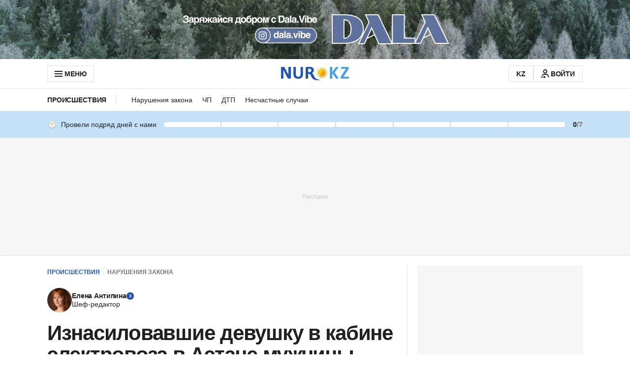

--- FILE ---
content_type: text/html; charset=utf-8
request_url: https://www.google.com/recaptcha/api2/aframe
body_size: 265
content:
<!DOCTYPE HTML><html><head><meta http-equiv="content-type" content="text/html; charset=UTF-8"></head><body><script nonce="OAL6rCiAJXicc1bbeTkshw">/** Anti-fraud and anti-abuse applications only. See google.com/recaptcha */ try{var clients={'sodar':'https://pagead2.googlesyndication.com/pagead/sodar?'};window.addEventListener("message",function(a){try{if(a.source===window.parent){var b=JSON.parse(a.data);var c=clients[b['id']];if(c){var d=document.createElement('img');d.src=c+b['params']+'&rc='+(localStorage.getItem("rc::a")?sessionStorage.getItem("rc::b"):"");window.document.body.appendChild(d);sessionStorage.setItem("rc::e",parseInt(sessionStorage.getItem("rc::e")||0)+1);localStorage.setItem("rc::h",'1769120825407');}}}catch(b){}});window.parent.postMessage("_grecaptcha_ready", "*");}catch(b){}</script></body></html>

--- FILE ---
content_type: application/javascript
request_url: https://www.nur.kz/_astro/categories-menu.astro_astro_type_script_index_0_lang.BZFiIDLW.js
body_size: 717
content:

!function(){try{var e="undefined"!=typeof window?window:"undefined"!=typeof global?global:"undefined"!=typeof self?self:{},n=(new Error).stack;n&&(e._sentryDebugIds=e._sentryDebugIds||{},e._sentryDebugIds[n]="69e0d268-79bb-5386-a501-c4f331103e17")}catch(e){}}();
import{i as n}from"./custom-slider.C8M4lBph.js";import"./reactions.Djz-V0KD.js";import"./service.XNkKYKJ5.js";import{a as m}from"./mobile-check.B81enSJ2.js";import"./ui-kit.DIVo4FFN.js";import"./index.BsD3EpIt.js";import"./cookie.BimHPS34.js";import"./common.DCCSYNLy.js";import"./logger.DdQuRkN1.js";import"./_commonjsHelpers.Cpj98o6Y.js";import"./routes.Bdr35kcZ.js";import"./custom-events.BkmV4OTC.js";import"./media-queries.BaDhq0rR.js";import"./index.Ol0pFmKV.js";import"./inheritsLoose.MYm6oGjQ.js";import"./index.dIqKFtWD.js";import"./floating-ui.dom.BuBfAMop.js";const c=()=>{if(m()){const e=document.querySelector(".js-categories-menu"),t=Array.from(document.querySelectorAll(".js-categories-menu-item")),o=document.querySelector(".js-categories-menu-left-arrow"),r=document.querySelector(".js-categories-menu-right-arrow");n({containerElement:e,slidesElements:t,leftArrowElement:o,rightArrowElement:r})}else{const e=document.querySelector(".js-categories-menu"),t=document.querySelector(".js-more-categories-button");if(!e||!t)return;if(e.offsetWidth>=e.scrollWidth){e.classList.add("overflow-x-initial");return}t.classList.remove("hidden");const o=document.querySelector(".js-more-categories-list"),r=Array.from(e.querySelectorAll(".categories-menu__item"));if(!o||!r.length)return;for(;e.offsetWidth<e.scrollWidth;){const i=r.pop();if(!i)break;o.appendChild(i)}const s=document.querySelector(".more-categories");if(!s)return;e.classList.add("overflow-x-visible"),t.onclick=()=>{s.classList.toggle("open")},window.addEventListener("click",i=>{t.contains(i.target)||s.classList.remove("open")})}};c();

//# debugId=69e0d268-79bb-5386-a501-c4f331103e17


--- FILE ---
content_type: application/javascript
request_url: https://www.nur.kz/_astro/analytics.astro_astro_type_script_index_4_lang.B3CDsRQ1.js
body_size: 302
content:

!function(){try{var e="undefined"!=typeof window?window:"undefined"!=typeof global?global:"undefined"!=typeof self?self:{},n=(new Error).stack;n&&(e._sentryDebugIds=e._sentryDebugIds||{},e._sentryDebugIds[n]="a7cb6ac4-3ad7-50a9-a542-09aff2662912")}catch(e){}}();
import{A as i}from"./service.XNkKYKJ5.js";import"./reactions.Djz-V0KD.js";import"./_commonjsHelpers.Cpj98o6Y.js";import"./index.BsD3EpIt.js";import"./common.DCCSYNLy.js";import"./ui-kit.DIVo4FFN.js";import"./index.Ol0pFmKV.js";import"./inheritsLoose.MYm6oGjQ.js";import"./index.dIqKFtWD.js";import"./floating-ui.dom.BuBfAMop.js";import"./routes.Bdr35kcZ.js";import"./custom-events.BkmV4OTC.js";import"./cookie.BimHPS34.js";import"./logger.DdQuRkN1.js";window.publishEvent(i.PAGEVIEW);

//# debugId=a7cb6ac4-3ad7-50a9-a542-09aff2662912


--- FILE ---
content_type: application/javascript
request_url: https://www.nur.kz/_astro/article-card.BIjvFsIN.js
body_size: 296
content:

!function(){try{var e="undefined"!=typeof window?window:"undefined"!=typeof global?global:"undefined"!=typeof self?self:{},n=(new Error).stack;n&&(e._sentryDebugIds=e._sentryDebugIds||{},e._sentryDebugIds[n]="126b63be-d33b-52aa-8ad3-071f0ae7243b")}catch(e){}}();
import{g}from"./date.5T2q3MIg.js";import"./reactions.Djz-V0KD.js";import{m as i,I as p,b as r}from"./service.XNkKYKJ5.js";const h=(e,{subdomain:a,articleImageSize:m=p.ArticleCardSecondary,imageLoading:t=r.Lazy,imageFetchPriority:o})=>{const s=e.date?g({date:e.date,subdomain:a}):"";return{...e,formattedDate:s,image:{...i(e.image,{hashKey:e.image.hashKey,type:m,version:e.image.version,imageLoading:t,imageFetchPriority:o})}}};export{h as a};

//# debugId=126b63be-d33b-52aa-8ad3-071f0ae7243b


--- FILE ---
content_type: application/javascript
request_url: https://www.nur.kz/_astro/sharing-modal.Dv4F_1OS.js
body_size: 2140
content:

!function(){try{var e="undefined"!=typeof window?window:"undefined"!=typeof global?global:"undefined"!=typeof self?self:{},n=(new Error).stack;n&&(e._sentryDebugIds=e._sentryDebugIds||{},e._sentryDebugIds[n]="8b1dcbcd-1192-59cf-990a-906931758369")}catch(e){}}();
import{j as e}from"./jsx-runtime.D_zvdyIk.js";import{r as E}from"./index.Ol0pFmKV.js";import"./reactions.Djz-V0KD.js";import"./service.XNkKYKJ5.js";import{j as y}from"./cookie.BimHPS34.js";import"./ui-kit.DIVo4FFN.js";import"./index.BsD3EpIt.js";import{u as I}from"./use-message.CD5RiYaj.js";import{C as j}from"./close.C5_L6VB-.js";import{g as v}from"./ui-messages.yn2LjoTT.js";import{l as k}from"./logger.DdQuRkN1.js";const d="whatsapp",p="facebook",u="telegram",w="vkontakte",g="twitter",$="x",S=[{type:d,name:"Whatsapp",icon:d,baseUrl:"whatsapp://send"},{type:p,name:"Facebook",icon:p,baseUrl:"https://www.facebook.com/sharer/sharer.php"},{type:u,name:"Telegram",icon:u,baseUrl:"https://t.me/share/url"},{type:w,name:"VK",icon:w,baseUrl:"https://vk.com/share.php"},{type:g,name:"X (Twitter)",icon:$,baseUrl:"https://twitter.com/share"}],L=s=>(t,o)=>encodeURI(`${o}?utm_medium=${s}&utm_source=${t}`),H=({articleUrl:s,title:t,type:o,baseUrl:r,utmMedium:a})=>{const c=encodeURI(t),n=L(a)(o,s);switch(o){case d:return`${r}?text=${c} ${n}`;case p:return`${r}?u=${n}`;case u:case g:return`${r}?url=${n}&text=${c}`;case w:return`${r}?url=${n}`;default:return""}},q=s=>y?e.jsxs("svg",{width:"25",height:"24",viewBox:"0 0 25 24",fill:"none",xmlns:"http://www.w3.org/2000/svg",...s,children:[e.jsx("path",{d:"M11.168 15H13.168V9H16.168L12.168 4L8.16797 9H11.168V15Z",fill:"currentColor"}),e.jsx("path",{d:"M20.168 18H4.16797V11H2.16797V18C2.16797 19.103 3.06497 20 4.16797 20H20.168C21.271 20 22.168 19.103 22.168 18V11H20.168V18Z",fill:"currentColor"})]}):e.jsx("svg",{xmlns:"http://www.w3.org/2000/svg",width:"24",height:"24",viewBox:"0 0 24 24",fill:"none",...s,children:e.jsx("path",{d:"M3 12C3 13.654 4.346 15 6 15C6.794 15 7.512 14.685 8.049 14.18L14.04 17.604C14.022 17.734 14 17.864 14 18C14 19.654 15.346 21 17 21C18.654 21 20 19.654 20 18C20 16.346 18.654 15 17 15C16.206 15 15.488 15.315 14.951 15.82L8.96 12.397C8.978 12.266 9 12.136 9 12C9 11.864 8.978 11.734 8.96 11.603L14.951 8.18C15.488 8.685 16.206 9 17 9C18.654 9 20 7.654 20 6C20 4.346 18.654 3 17 3C15.346 3 14 4.346 14 6C14 6.136 14.022 6.266 14.04 6.397L8.049 9.82C7.496 9.29468 6.76273 9.00123 6 9C4.346 9 3 10.346 3 12Z",fill:"currentColor"})});class x{domElems;currentContainer;id;text;timeout;duration;constructor(t){this.domElems={},this.currentContainer=t.currentContainer,this.id=t.id,this.text=t.text,this.timeout=t.timeout||2e3,this.duration=50}show(){return this.appendToHtml(),this.setCurrentDomElems(),this.setCurrentShown(),this.hide(),this}appendToHtml(){this.currentContainer.insertAdjacentHTML("beforeend",this.renderTemplate())}setCurrentDomElems(){const t=document.getElementById(this.id);t&&(this.domElems.currentElem=t)}setCurrentShown(){window.setTimeout(()=>{this.domElems.currentElem?.classList.add("tooltip--show-slow")},this.duration)}hide(){window.setTimeout(()=>{this.domElems.currentElem?.classList.remove("tooltip--show-slow"),setTimeout(()=>this.domElems.currentElem?.remove(),this.duration)},this.timeout)}renderTemplate(){return`<div class="tooltip tooltip--primary tooltip--animated sharing-tooltip" id="${this.id}">
              ${this.text}
            </div>`}static init(t){return new x(t)}}const M=2e3,U=async(s,t)=>{const{t:o}=v("copy");try{await navigator.clipboard.writeText(new URL(s).toString()),x.init({timeout:M,id:"copy-success-tooltip",text:o("success"),currentContainer:t}).show()}catch(r){k.error("Failed to copy text to clipboard",r,{url:s})}},b="_container_dwxtz_1",N="_closeIcon_dwxtz_14",A="_title_dwxtz_25",R="_item_dwxtz_34",V="_itemImage_dwxtz_55",W="_itemText_dwxtz_60",i={container:b,closeIcon:N,title:A,item:R,itemImage:V,itemText:W},J=({onShare:s,onClose:t,url:o,title:r,onCopy:a,utmMedium:c})=>{const{t:n}=I(),l=E.useRef(null),_=m=>{s?.(m)},T=()=>{l.current&&(U(o,l.current),a?.())};return e.jsxs("div",{className:i.container,children:[e.jsx(j,{className:i.closeIcon,onClick:()=>t?.()}),e.jsx("p",{className:i.title,children:n("shareArticleModalWidget.title")}),e.jsxs("button",{className:i.item,onClick:T,ref:l,children:[e.jsx("img",{src:"/_astro/images/icons/social-networks/copy-link.svg",alt:"copy",className:i.itemImage}),e.jsx("span",{className:i.itemText,children:n("shareArticleModalWidget.copy")})]}),S.map(({icon:m,type:C,name:h,baseUrl:f})=>e.jsxs("a",{href:H({articleUrl:o,title:r,type:C,baseUrl:f,utmMedium:c}),target:"_blank",className:i.item,onClick:()=>_(C),rel:"noreferrer",children:[e.jsx("img",{className:i.itemImage,src:`/_astro/images/icons/social-networks/${m}.svg`,alt:h}),e.jsx("span",{className:i.itemText,children:h})]},h))]})};export{q as S,J as a,U as c};

//# debugId=8b1dcbcd-1192-59cf-990a-906931758369


--- FILE ---
content_type: application/javascript
request_url: https://www.nur.kz/_astro/comment-thread.YH18KXTy.js
body_size: 5737
content:

!function(){try{var e="undefined"!=typeof window?window:"undefined"!=typeof global?global:"undefined"!=typeof self?self:{},n=(new Error).stack;n&&(e._sentryDebugIds=e._sentryDebugIds||{},e._sentryDebugIds[n]="cd8026ae-974b-5740-ad88-b09f5a5f1a43")}catch(e){}}();
import{j as i}from"./jsx-runtime.D_zvdyIk.js";import{r as m}from"./index.Ol0pFmKV.js";import{c as E}from"./inheritsLoose.MYm6oGjQ.js";import{v as T,V as M,d as ue}from"./ui-kit.DIVo4FFN.js";import{u as Z,a as S}from"./use-message.CD5RiYaj.js";import{a as se}from"./user.B4QDME42.js";import{p as me}from"./reactions.Djz-V0KD.js";import{c as _,A as p,h as pe,T as de,$ as X,H as fe,W as he}from"./service.XNkKYKJ5.js";import{g as Ce}from"./_commonjsHelpers.Cpj98o6Y.js";import{a as re}from"./index.BsD3EpIt.js";import{l as N}from"./logger.DdQuRkN1.js";import{a as _e,i as Ee}from"./mobile-check.B81enSJ2.js";import{N as ge}from"./nickname-achievement-badge.C-_T19_V.js";import{s as Re,a as xe,C as Te}from"./comment-card.BM0uZZPn.js";import{A as ye}from"./auth-modal.D3CDI89G.js";import{s as j}from"./helpers.QSJ0JnEP.js";import{g as we}from"./ui-messages.yn2LjoTT.js";import{d as Se}from"./close.C5_L6VB-.js";import{H as be}from"./http.CdnkxX2b.js";const Ne=e=>{const t=window.location.href;return{...e,url:t}},ve="_commentCardNickname_erf8e_1",Ae="_nicknameLink_erf8e_15",z={commentCardNickname:ve,nicknameLink:Ae},Me=20,je=10,ke=30,Oe=20,Le=1,Ve=({dailyVisit:e,userId:t,userName:n,level:s=1})=>{const{t:o}=Z(),{commentBadgeKey:a}=e||{},r=_e();let c=r?Me:ke;s!==Le&&(c=r?je:Oe);let l="";return n?.length>c&&(l=`${n?.slice(0,c)}...`),i.jsxs("div",{className:z.commentCardNickname,children:[i.jsx("a",{target:"_blank",href:`/users/${t}`,className:z.nicknameLink,children:i.jsx(T,{variant:"title-14",children:l||n})}),a&&i.jsx(ge,{variant:a,badgeName:o(`userAchievements.badges.${a}`)})]})},De=Object.seal({id:"",text:"",createdAt:"",user:{id:"",name:""},replies:[],reactions:[]}),We=e=>({...De,...e}),Ue=e=>{const t=e.trim(),n=2700;return t.length===0?"Comment message cannot be empty":t.length>n?`Comment message too long: max of ${n} chars exceeded`:""};var q,J;function He(){if(J)return q;J=1;function e(t){return t==null}return q=e,q}var Fe=He();const $e=Ce(Fe),Ie=({text:e,parentCommentId:t,article:n})=>{const s={text:e,article:n};return $e(t)?s:{...s,parentCommentId:t}},Be=e=>We({recentlyAdded:!1,...e}),G=re({}),b=e=>G.value[e]||[],V=(e,t)=>{G.set({...G.value,[e]:t})},Qt=(e,t)=>{const n=b(e),s=a=>{const r=[];return a.forEach(c=>{r.push(c),c.replies&&c.replies.length>0&&r.push(...s(c.replies))}),r};return s(n).filter(a=>a.user.id===t)},oe=(e,t,n)=>{const s=b(e);V(e,s.map(o=>o.id===t?{...o,reactionsCount:n}:o))},qe=(e,t,n)=>e.map(s=>{if(s.id===n)return{...s,replies:[t,...s.replies??[]]};const o=(s.replies??[]).map(a=>{if(a.id===n)return{...a,replies:[t]};const r=(a.replies??[]).map(c=>{if(c.id===n)return{...c,replies:[t,...c.replies??[]]};const l=(c.replies??[]).map(u=>u.id===n?{...u,replies:[t,...u.replies??[]]}:u);return{...c,replies:l}});return{...a,replies:r}});return{...s,replies:o}}),Pe=(e,t)=>[t,...e],Ge=({articleId:e,parentCommentId:t,comment:n})=>typeof t>"u"||t===null?Pe(b(e),n):qe(b(e),n,t),Ze=async({commentText:e,parentCommentId:t,article:n,user:s})=>{const o=Ie({text:e,parentCommentId:t,article:Ne(n)}),a=Ue(e);if(a)throw Error(`Comment validation error: ${a}`);try{let r;if(o.parentCommentId?r=await _.saveReplyComment(o,{isRawResponse:!0}):r=await _.saveComment(o,{isRawResponse:!0}),r.tokenError)return{isSuccess:!1,tokenError:!0};const c=await r.json();return typeof c.id!="string"?(o.parentCommentId?window.publishEvent(p.COMMENTS,{event:"click_send_reply_error",articleId:n.id,errorMessage:r?.message}):window.publishEvent(p.COMMENTS,{event:"click_send_root_comment_error",articleId:n.id,errorMessage:r?.message}),{isSuccess:!1,code:r?.statusCode}):(o.parentCommentId?window.publishEvent(p.COMMENTS,{event:"click_send_reply_success",articleId:n.id}):window.publishEvent(p.COMMENTS,{event:"click_send_root_comment_success",articleId:n.id}),V(n.id,Ge({articleId:n.id,parentCommentId:t,comment:Be({...o,id:c.id,createdAt:new Date().toISOString(),recentlyAdded:!0,user:s})})),{isSuccess:!0})}catch(r){N.error("Error updating article comment",r)}},Xe=e=>{const t=new Set,n=s=>{s.forEach(o=>{t.add(o.user.id),o.replies&&o.replies.length>0&&n(o.replies)})};return n(e),Array.from(t)},Ye=(e,t)=>{const n=b(e),s=a=>a.map(r=>{const c=t[r.user.id];let l=r.replies;return r.replies&&r.replies.length>0&&(l=s(r.replies)),{...r,dailyVisit:c,replies:l}}),o=s(n);V(e,o)},en=async e=>{const t=await _.getArticleComments(e);V(e,t);const n=Xe(t);n.length>0&&Ke(e,n)},Ke=async(e,t)=>{const n={},s=t.join(",");try{const o=await pe.getActivitiesDailyVisit({userIds:s});Object.entries(o).forEach(([a,r])=>{n[a]=de(r)})}catch(o){N.error("Error reading article comments with daily visit",o,{articleId:e,userIds:t})}Ye(e,n)},ze=e=>i.jsx("svg",{xmlns:"http://www.w3.org/2000/svg",width:"24",height:"24",viewBox:"0 0 24 24",fill:"none",...e,children:i.jsx("path",{d:`M11.953 2C6.465 2 2 6.486 2 12C2 17.514 6.486 22 12 22C17.514
         22 22 17.514 22 12C22 6.486 17.493 2 11.953 2ZM13 17H11V15H13V17ZM13
         13H11V7H13V13Z`,fill:"#E11900"})}),Je=e=>i.jsx("svg",{width:"24",height:"24",viewBox:"0 0 24 24",fill:"none",xmlns:"http://www.w3.org/2000/svg",...e,children:i.jsx("path",{d:`M12 2C6.486 2 2 6.486 2 12C2 17.514 6.486 22 12
         22C17.514 22 22 17.514 22 12C22 6.486 17.514 2 12 2ZM13
         17H11V11H13V17ZM13 9H11V7H13V9Z`,fill:"#1E54B7"})}),Qe="_alertWrapper_17u7b_1",et="_info_17u7b_9",tt="_error_17u7b_13",nt="_alertIcon_17u7b_18",w={alertWrapper:Qe,info:et,error:tt,alertIcon:nt},ae=({children:e,type:t,className:n})=>{const s=t==="error";return i.jsxs("div",{className:E(w.alertWrapper,{[w.info]:!s,[w.error]:s},n),children:[s?i.jsx(ze,{className:w.alertIcon}):i.jsx(Je,{className:w.alertIcon}),e]})},st="_inputWrapper_13qb4_1",rt="_textArea_13qb4_7",ot="_counter_13qb4_22",at="_counterText_13qb4_31",it="_greyText_13qb4_38",x={inputWrapper:st,textArea:rt,counter:ot,counterText:at,greyText:it},ct=48,lt=({onInput:e,value:t="",onFocus:n,onBlur:s})=>{const r=m.useRef(null),c=h=>{let d=h.target.value;d.trim().length===0?(d=d.trim(),r.current&&(r.current.style.height=`${ct}px`)):r.current&&(r.current.style.height=`${r.current.scrollHeight}px`),d.length<=2700&&e(d)},l=m.useCallback(()=>{Ee()&&r.current&&n(()=>{r.current&&r.current.scrollIntoView({inline:"center",block:"center"})})},[r,n]),u=h=>h.length;return m.useEffect(()=>{r.current&&r.current.focus()},[]),i.jsxs("div",{className:x.inputWrapper,children:[i.jsx("textarea",{cols:3,className:x.textArea,value:t,onChange:c,name:"commentText",placeholder:"Напишите комментарий...",ref:r,onFocus:l,onBlur:s}),i.jsxs("div",{className:x.counter,children:[i.jsxs(T,{className:x.counterText,component:"span",children:[u(t),"/"]}),i.jsx(T,{component:"span",className:E(x.counterText,x.greyText),children:2700})]})]})},ut="_formWithMargin_1tjyk_1",mt="_buttonsWrapper_1tjyk_5",pt="_alert_1tjyk_19",P={formWithMargin:ut,buttonsWrapper:mt,alert:pt},k={main:"main",child:"child"},dt=({isLoading:e=!1,error:t="",onSubmit:n,onReset:s,type:o=k.child,articleId:a,isLast:r=!1})=>{const{t:c}=Z(),l=S(X),[u,h]=m.useState(""),[d,v]=m.useState(!1),[C,A]=m.useState(!1),W=!u||e,R=m.useRef(null),U=l.role===se.EXTENDED,H=!!l.username;if(m.useEffect(()=>{C&&typeof R.current=="function"&&R.current()},[C,R]),!H||!U)return null;const F=()=>{o===k.main?window.publishEvent(p.COMMENTS,{actionTarget:"click_cancel_root_comment",articleId:a}):window.publishEvent(p.COMMENTS,{actionTarget:"click_cancel_reply",articleId:a}),h(""),s()},y=()=>{u&&(o===k.main?window.publishEvent(p.COMMENTS,{actionTarget:"click_send_root_comment",articleId:a}):window.publishEvent(p.COMMENTS,{actionTarget:"click_send_reply",articleId:a}),n(u))},$=f=>{d||(o===k.main?window.publishEvent(p.COMMENTS,{actionTarget:"change_root_text_area",articleId:a}):window.publishEvent(p.COMMENTS,{actionTarget:"change_reply_text_area",articleId:a}),v(!0)),h(f)},I=f=>{r&&(A(!0),R.current=f)};return i.jsxs("form",{onSubmit:f=>f.preventDefault(),className:E({[P.formWithMargin]:C}),children:[i.jsx(lt,{value:u,onInput:$,onFocus:()=>I(()=>{}),onBlur:()=>A(!1)}),i.jsxs("div",{className:P.buttonsWrapper,children:[i.jsx("button",{onClick:F,className:E("button","button--outline"),children:c("articleComments.cancel")}),i.jsx("button",{onClick:y,className:E("button","button--primary"),disabled:W,children:c("articleComments.publish")})]}),!!t&&i.jsx(ae,{type:"error",className:P.alert,children:i.jsx(T,{variant:"text-14",children:t})})]})},Y=re({}),g=()=>Y.value,D=e=>{Y.set({...g(),...e})},ft=(e,t)=>{const n={...g()[e]};Object.entries(t).forEach(([s,o])=>{const a=n[s];a&&(n[s]=a.map(r=>r.type!==o.type?r:{...r,...o,isUserReaction:!0}))}),D({...g(),[e]:n})},ie=e=>e.reduce((t,n)=>t+n.count,0),ht=(e,t)=>e.some(s=>s.type===t)?e.map(s=>s.isUserReaction?{type:s.type,count:s.count>1?s.count-1:0,updatedAt:new Date().toISOString()}:s.type===t?{...s,count:s.count+1,isUserReaction:!0,updatedAt:new Date().toISOString()}:s).filter(s=>s.count>0):[...e.map(s=>s.isUserReaction?{type:s.type,count:s.count-1,updatedAt:new Date().toISOString()}:s),{type:t,count:1,isUserReaction:!0,updatedAt:new Date().toISOString()}].filter(s=>s.count>0),Ct=(e,t,n)=>{const s=g()[e]||{},o=s[t]||[],a=ht(o,n);D({...g(),[e]:{...s,[t]:a}});const r=ie(a);oe(e,t,r)},_t=(e,t)=>{const n=g()[e]||{},o=(n[t]||[]).map(r=>r.isUserReaction?{type:r.type,count:r.count-1,updatedAt:new Date().toISOString()}:r).filter(r=>r.count>0);D({...g(),[e]:{...n,[t]:o}});const a=ie(o);oe(e,t,a)},tn=async e=>{try{const t=await _.getCommonReactions(e);D({[e]:t.reactions})}catch(t){N.error("Error reading common reactions",t,{articleId:e})}},nn=async e=>{try{const t=await _.getCommentsUserReactions(e);ft(e,t.reactions)}catch(t){N.error("Error reading comments user reactions",t,{articleId:e})}},ce=m.createContext({reactions:{},handleReactionClick:()=>{}}),Et=e=>Object.values(e).length>0?Object.keys(e).reduce((t,n)=>(t[n]=Re(e[n]),t),{}):{},gt=(e,t,n)=>{const s=t.find(o=>o.isUserReaction);window.publishEvent(p.REACTION_CHANGE,{newReactionType:e.type===s?.type?"":e.type,previousReactionType:s?.type||"",isFromPreview:n})},{t:O}=we(),Q=async({articleId:e,commentId:t,reaction:n})=>{if(n.isUserReaction)try{await _.deleteUserCommentReaction(t,{isRawResponse:!0}),_t(e,t)}catch{j({variant:M.ALERT,text:O("articleComments.publishError")})}else try{const s=await _.setUserCommentReaction(t,n.type,{isRawResponse:!0});if(s.ok){Ct(e,t,n.type);return}if(s.status===429){window.publishEvent(p.COMMENT_REACTIONS_RATE_LIMIT_EXCEEDED_ERROR),j({variant:M.ALERT,text:O("articleComments.limitError")});return}j({variant:M.ALERT,text:O("articleComments.publishError")})}catch{j({variant:M.ALERT,text:O("articleComments.publishError")})}},sn=({articleId:e,children:t})=>{const n=S(X),s=S(Y),o={reactions:Et(s[e]||{}),handleReactionClick:({commentId:a,reaction:r,commentReactions:c,isFromPreview:l})=>{if(!n.isAuthenticated){Se(ye.COMMENT_REACTION),fe(()=>{Q({reaction:r,commentId:a,articleId:e})});return}gt(r,c,l),Q({articleId:e,commentId:a,reaction:r})}};return i.jsx(ce.Provider,{value:o,children:t})},Rt=({commentId:e,isFromPreview:t=!1,variant:n="primary"})=>{const{reactions:s,handleReactionClick:o}=m.useContext(ce),a=s?.[e]||[],r=()=>{o({commentId:e,reaction:me,commentReactions:a,isFromPreview:t})},c=u=>{o({commentId:e,reaction:u,commentReactions:a,isFromPreview:t})},l=u=>{o({commentId:e,reaction:{type:u,count:0,updatedAt:new Date().toISOString(),isUserReaction:!1},commentReactions:a,isFromPreview:t})};return i.jsx(xe,{handlePermanentReactionClick:r,handleReactionClick:c,handleAddReactionClick:l,commentReactions:a,isFromPreview:t,variant:n})},le=m.createContext(!0),rn=({children:e})=>{const[t,n]=m.useState(!0);function s(){n(!1)}function o(){n(!0)}return m.useEffect(()=>(document.addEventListener("offline",s),document.addEventListener("online",o),()=>{document.removeEventListener("offline",s),document.removeEventListener("online",o)}),[]),i.jsx(le.Provider,{value:t,children:e})},K=he({}),xt=()=>K.value,ee=e=>{const t=xt();return K.set({...t,[e.id]:e}),e},Tt=async(e,t)=>{try{const n=await _.getArticleCommentsInfo(e,{isRawResponse:!0});if(n.status===be.NoContent)return ee(t);{const s=await n.json();return ee({commentCount:s.commentCount,lastCommentDate:s.lastCommentDate,isCommentsEnabled:t.isCommentsEnabled,url:t.url,id:e,headline:t.headline})}}catch(n){N.error("Error reading article comments",n,{articleId:e});return}},te=new Set,yt=e=>{const n=S(K)[e],s=document.querySelector(`.js-article[data-id="${e}"]`),o={id:e,commentCount:0,headline:s?.dataset?.title||"",lastCommentDate:"",url:s?.dataset?.url||"",isCommentsEnabled:s?.dataset?.isCommentsEnabled==="true"};return m.useEffect(()=>{const a=async()=>{await Tt(e,o)};!n&&!te.has(e)&&(te.add(e),a())},[e,n]),n??o},wt="_buttonsWrapper_nw867_1",St="_button_nw867_1",bt="_commentFormWrapper_nw867_34",Nt="_commentAlert_nw867_38",L={buttonsWrapper:wt,button:St,commentFormWrapper:bt,commentAlert:Nt},vt=4,At=429,Mt=({articleId:e,comment:t,className:n="",level:s,isLast:o=!1,hideReactionsBlock:a=!1})=>{const{t:r}=Z(),c=S(X),[l,u]=m.useState(!1),[h,d]=m.useState(!1),[v,C]=m.useState(""),A=()=>{window.publishEvent(p.COMMENTS,{articleId:e,actionTarget:"click_reply_button"}),u(!0)},W=yt(e),R=m.useContext(le),U=$=>async I=>{if(!R)return C(r("articleComments.connectionError"));d(!0);try{const f=await Ze({commentText:I,user:$,parentCommentId:t.id,article:W});if(!f?.isSuccess&&f?.tokenError)return;if(f?.isSuccess)C(""),u(!1);else{let B;f?.code===At?B=r("articleComments.limitError"):B=r("articleComments.publishError"),C(B)}}catch{d(!1)}finally{d(!1)}},H=()=>{u(!1),v.length&&C("")},F=i.jsxs(i.Fragment,{children:[i.jsx("div",{className:L.buttonsWrapper,children:c.username&&c.role===se.EXTENDED&&i.jsxs("button",{className:E("button","button--outline",L.button),onClick:A,disabled:l,children:[i.jsx("svg",{className:"button__icon",children:i.jsx("use",{href:`#${ue.REPLY_20}`})}),i.jsx(T,{variant:"title-14",children:r("articleComments.reply")})]})}),l?i.jsx("div",{className:L.commentFormWrapper,children:i.jsx(dt,{onSubmit:U(c),onReset:H,error:v,articleId:e,isLoading:h,isLast:o})}):null]});let y;return t.recentlyAdded?y=i.jsx(ae,{type:"info",className:L.commentAlert,children:i.jsxs(T,{variant:"text-14",children:[r("articleComments.moderationText1"),i.jsx("a",{className:"link",href:"/comment-rules.html",children:r("articleComments.moderationTextLink")}),r("articleComments.moderationText2")]})}):s<=vt&&(y=F),i.jsx(Te,{className:n,text:t.text,date:t.createdAt,headerTitle:i.jsx(Ve,{userName:t.user.username,level:s,dailyVisit:t.dailyVisit,userId:t.user.id}),children:a?null:i.jsxs(i.Fragment,{children:[!t.recentlyAdded&&i.jsx(Rt,{commentId:t.id,isFromPreview:!1,variant:"primary"}),c.isAuthenticated?y:null]})},t.id)},jt="_wrapper_1qc41_1",kt="_threadNode_1qc41_7",ne={wrapper:jt,threadNode:kt},Ot=({articleId:e,comment:t,className:n="",level:s,isLast:o=!1,hideReactionsBlock:a=!1})=>i.jsxs("div",{className:E(ne.wrapper,n),children:[i.jsx(Mt,{hideReactionsBlock:a,comment:t,level:s,articleId:e,isLast:t.replies?.length===0&&o}),t.replies?.length>=1?i.jsx("div",{className:ne.threadNode,children:t.replies.map((r,c)=>i.jsx(Ot,{hideReactionsBlock:a,comment:r,level:s+1,articleId:e,isLast:c===t.replies.length-1&&o},r.id))}):null]},t.id);export{G as $,Rt as C,le as N,sn as R,Ve as a,dt as b,Mt as c,Ot as d,rn as e,nn as f,Qt as g,en as h,tn as r,Ze as s,yt as u};

//# debugId=cd8026ae-974b-5740-ad88-b09f5a5f1a43


--- FILE ---
content_type: application/javascript
request_url: https://www.nur.kz/_astro/apple-button.BTr0ktpD.js
body_size: 1249
content:

!function(){try{var e="undefined"!=typeof window?window:"undefined"!=typeof global?global:"undefined"!=typeof self?self:{},n=(new Error).stack;n&&(e._sentryDebugIds=e._sentryDebugIds||{},e._sentryDebugIds[n]="2bf5d845-1726-566d-a0e9-2adeee977ae0")}catch(e){}}();
import{j as _}from"./jsx-runtime.D_zvdyIk.js";import{r as T}from"./index.Ol0pFmKV.js";import{a1 as R,h as L,g as C,d as O,A as l}from"./service.XNkKYKJ5.js";import"./reactions.Djz-V0KD.js";import{g as v,A as c}from"./auth-buttons.Bvg1PdeF.js";import{V as p}from"./ui-kit.DIVo4FFN.js";import{l as w}from"./cookie.BimHPS34.js";import{l as i}from"./logger.DdQuRkN1.js";import{b as k}from"./error.67-DzCDd.js";import{g as D}from"./ui-messages.yn2LjoTT.js";import{s as d}from"./helpers.QSJ0JnEP.js";const P=async e=>{const{t:o}=D(),r=e.detail?.authorization||{};try{const t=await L.signUpApple({...r,idToken:r.id_token,state:C()});O({accessToken:t.access_token,refreshToken:t.refresh_token}),d({variant:p.SUCCESS,text:o("loginPage.loginViaPhone.notifications.success")})}catch(t){typeof t=="object"&&t&&"code"in t&&k(t.code)&&d({variant:p.ALERT,text:o(`profile.commonErrors.${t.code}`)})}},u=()=>{window.AppleID.auth&&window.AppleID.auth.init({clientId:"tutby.news.kazahstan",scope:"name email",redirectURI:window.location.origin,usePopup:!0})};let a=null,f,s=null,m=!1;const A=e=>{a&&a(e,f)},E=e=>{s?s(e):i.error("Apple ID auth failure",{event:e})},N=({successCallback:e,source:o}={})=>{e?(a=e,m=!0):m||(a=P),f=o,s=t=>{i.error("Apple ID auth failure callback",{event:t})};const r=()=>{document.removeEventListener("AppleIDSignInOnSuccess",A),document.removeEventListener("AppleIDSignInOnFailure",E),document.addEventListener("AppleIDSignInOnSuccess",A),document.addEventListener("AppleIDSignInOnFailure",E)};if(document.getElementById("AppleID")){u(),r();return}w("AppleID",R,()=>{u(),r()},()=>{i.warn("Apple ID auth script failed to load")})},n={mode:"center-align",type:"continue",color:"black",border:!1,borderRadius:8,height:40},U="_button_stm19_1",y={button:U},B=e=>{switch(e){case c.REACTIONS_MODAL_ARTICLE:window.publishEvent(l.ARTICLE_REACTIONS_OBSERVE_APPLE,{isFromArticleReaction:!0});break;case c.REACTIONS_MODAL_COMMENT:window.publishEvent(l.ARTICLE_REACTIONS_OBSERVE_APPLE,{isFromArticleReaction:!1});break;default:return}},G=({onClick:e=()=>{},source:o,mode:r=n.mode,type:t=n.type,color:h=n.color,border:I=n.border,borderRadius:g=n.borderRadius,width:S=v(o),height:b=n.height})=>(T.useEffect(()=>{N({source:o}),B(o)},[o]),_.jsx("div",{id:"appleid-signin","data-mode":r,"data-type":t,"data-color":h,"data-border":I,"data-border-radius":g,"data-width":S,"data-height":b,className:y.button,onClick:e}));export{G as A,N as i};

//# debugId=2bf5d845-1726-566d-a0e9-2adeee977ae0


--- FILE ---
content_type: application/javascript
request_url: https://www.nur.kz/_astro/authorization.astro_astro_type_script_index_0_lang.f_t-453Y.js
body_size: 566
content:

!function(){try{var e="undefined"!=typeof window?window:"undefined"!=typeof global?global:"undefined"!=typeof self?self:{},n=(new Error).stack;n&&(e._sentryDebugIds=e._sentryDebugIds||{},e._sentryDebugIds[n]="08437977-37eb-5adf-84ee-05e5a046fa38")}catch(e){}}();
import{i as n,j as p,k as m,r as o,p as r,l as i,n as a,o as s,q as c,t as d,u as l}from"./service.XNkKYKJ5.js";import"./reactions.Djz-V0KD.js";import{l as u}from"./logger.DdQuRkN1.js";import"./ui-kit.DIVo4FFN.js";import{u as h}from"./header.CfzH-5cK.js";import"./_commonjsHelpers.Cpj98o6Y.js";import"./index.BsD3EpIt.js";import"./common.DCCSYNLy.js";import"./routes.Bdr35kcZ.js";import"./custom-events.BkmV4OTC.js";import"./cookie.BimHPS34.js";import"./index.Ol0pFmKV.js";import"./inheritsLoose.MYm6oGjQ.js";import"./index.dIqKFtWD.js";import"./floating-ui.dom.BuBfAMop.js";import"./growthbook.DVKDjhw8.js";import"./user.B4QDME42.js";import"./ui-messages.yn2LjoTT.js";(async()=>{try{const t=n();let e=p();m(),t?i(e)?r({...a(s(e)),isAuthenticated:!0}):(e=(await c())?.accessToken??"",e&&i(e)?r({...a(s(e)),isAuthenticated:!0}):(o(),r({loaded:!0}))):(o(),r({loaded:!0})),h(),i(e)&&await d()}catch(t){u.error("Error during authorization initialization",t),r({loaded:!0})}})();l();

//# debugId=08437977-37eb-5adf-84ee-05e5a046fa38


--- FILE ---
content_type: application/javascript
request_url: https://www.nur.kz/_astro/header.astro_astro_type_script_index_1_lang.CeY9P7rZ.js
body_size: 355
content:

!function(){try{var e="undefined"!=typeof window?window:"undefined"!=typeof global?global:"undefined"!=typeof self?self:{},n=(new Error).stack;n&&(e._sentryDebugIds=e._sentryDebugIds||{},e._sentryDebugIds[n]="63aead21-5bfa-54db-bbc8-445bd88bd55e")}catch(e){}}();
import"./reactions.Djz-V0KD.js";import"./service.XNkKYKJ5.js";import"./ui-kit.DIVo4FFN.js";import{i}from"./header.CfzH-5cK.js";import"./_commonjsHelpers.Cpj98o6Y.js";import"./index.BsD3EpIt.js";import"./common.DCCSYNLy.js";import"./routes.Bdr35kcZ.js";import"./custom-events.BkmV4OTC.js";import"./cookie.BimHPS34.js";import"./logger.DdQuRkN1.js";import"./index.Ol0pFmKV.js";import"./inheritsLoose.MYm6oGjQ.js";import"./index.dIqKFtWD.js";import"./floating-ui.dom.BuBfAMop.js";import"./growthbook.DVKDjhw8.js";import"./user.B4QDME42.js";import"./ui-messages.yn2LjoTT.js";i();document.addEventListener("growthbook-init",i);

//# debugId=63aead21-5bfa-54db-bbc8-445bd88bd55e


--- FILE ---
content_type: application/javascript
request_url: https://www.nur.kz/_astro/auth-modal.DfXT6f_3.js
body_size: 1441
content:

!function(){try{var e="undefined"!=typeof window?window:"undefined"!=typeof global?global:"undefined"!=typeof self?self:{},n=(new Error).stack;n&&(e._sentryDebugIds=e._sentryDebugIds||{},e._sentryDebugIds[n]="f006ce3a-e248-566b-8a77-8afad57a3db7")}catch(e){}}();
import{j as e}from"./jsx-runtime.D_zvdyIk.js";import{r as a}from"./index.Ol0pFmKV.js";import"./reactions.Djz-V0KD.js";import{A as m,S as A}from"./auth-modal.D3CDI89G.js";import{M as R,d as L,v as T,m as M,s as I}from"./ui-kit.DIVo4FFN.js";import{A as c,x as f,G as S,F as p,v as x}from"./service.XNkKYKJ5.js";import{C as O}from"./custom-events.BkmV4OTC.js";import{A as _}from"./auth-buttons.Bvg1PdeF.js";import"./index.BsD3EpIt.js";import{A as g}from"./apple-button.BTr0ktpD.js";import{GoogleButton as q}from"./google-button.BvY981Ms.js";import{R as w}from"./index.B4_ZRfBW.js";import{c as B}from"./inheritsLoose.MYm6oGjQ.js";import{u as j}from"./use-message.CD5RiYaj.js";const D="_commentModalWrapper_19i5u_1",C={commentModalWrapper:D},U=({isShow:o,children:t,className:n,onClickOutside:i})=>{const r=a.useMemo(()=>document.body.style.overflow,[]),l=d=>{d.target.classList.contains(C.commentModalWrapper)&&typeof i=="function"&&i()};return a.useEffect(()=>(document.body.style.overflow=o?"hidden":r,()=>{document.body.style.overflow=r}),[o]),o?w.createPortal(e.jsx("div",{onClick:l,className:B(C.commentModalWrapper,n),children:t}),document.body):null},b="_modalWrapper_qhdq1_1",y="_container_qhdq1_11",k="_closeIcon_qhdq1_32",G="_image_qhdq1_54",W="_divider_qhdq1_63",H="_dividerText_qhdq1_87",P="_text_qhdq1_98",V="_signupButton_qhdq1_108",F="_authButtonDivider_qhdq1_113",s={modalWrapper:b,container:y,closeIcon:k,image:G,divider:W,dividerText:H,text:P,signupButton:V,authButtonDivider:F},Y=({onClose:o,modalInitiator:t})=>{const{t:n}=j("articleReactions"),i=()=>{localStorage.setItem(S,t===m.ARTICLE_REACTION?p.ARTICLE_REACTIONS:p.COMMENT_REACTIONS),window.publishEvent(c.ARTICLE_REACTIONS_TAP_GOOGLE,{modalInitiator:t})},r=()=>{window.publishEvent(c.ARTICLE_REACTIONS_TAP_APPLE,{modalInitiator:t})},l=()=>{window.publishEvent(c.ARTICLE_REACTIONS_TAP_DEFAULT,{modalInitiator:t}),o(),window.location.href=x({redirectURL:location.pathname,phoneNumber:" "})},d=t===m.ARTICLE_REACTION?_.REACTIONS_MODAL_ARTICLE:_.REACTIONS_MODAL_COMMENT,u=t===m.ARTICLE_REACTION?_.REACTIONS_MODAL_ARTICLE:_.REACTIONS_MODAL_COMMENT;a.useEffect(()=>{window.publishEvent(c.ARTICLE_REACTIONS_OBSERVE,{modalInitiator:t})},[t]),a.useEffect(()=>{const E=N=>{N.detail.message===f&&o()};return document.addEventListener(O.AUTH_EVENT,E),()=>document.removeEventListener(O.AUTH_EVENT,E)},[]);const h=()=>{window.publishEvent(c.ARTICLE_REACTIONS_TAP_MODAL),o()},v=()=>{window.publishEvent(c.ARTICLE_REACTIONS_TAP_MODAL),o()};return e.jsx(U,{onClickOutside:h,isShow:!0,className:s.modalWrapper,children:e.jsxs("div",{className:s.container,children:[e.jsx("button",{type:"button",className:s.closeIcon,onClick:v,children:e.jsx(R,{name:L.CLOSE_24})}),e.jsx("img",{src:"/_astro/images/article/reactions-modal-image.svg",alt:"smile",className:s.image}),e.jsx(T,{variant:"title-21",className:s.text,children:n("modal.text")}),e.jsx(q,{source:d,onClick:i}),e.jsx("div",{className:s.authButtonDivider,children:e.jsx(g,{source:u,onClick:r})}),e.jsx("div",{className:s.divider,children:e.jsx(T,{variant:"text-14",className:s.dividerText,children:n("modal.delimiter")})}),e.jsx(M,{className:s.signupButton,variant:I.SECONDARY,onClick:l,children:n("modal.login")})]})})},ie=()=>{const[o,t]=a.useState(!1),[n,i]=a.useState(""),r=l=>{i(l.detail.initiator),t(!0)};return a.useEffect(()=>(document.addEventListener(A,r),()=>{document.removeEventListener(A,r)}),[]),o&&n&&e.jsx(Y,{modalInitiator:n,onClose:()=>t(!1)})};export{ie as A};

//# debugId=f006ce3a-e248-566b-8a77-8afad57a3db7


--- FILE ---
content_type: application/javascript
request_url: https://www.nur.kz/_astro/analytics.astro_astro_type_script_index_5_lang.CJHBWOHY.js
body_size: 335
content:

!function(){try{var e="undefined"!=typeof window?window:"undefined"!=typeof global?global:"undefined"!=typeof self?self:{},n=(new Error).stack;n&&(e._sentryDebugIds=e._sentryDebugIds||{},e._sentryDebugIds[n]="3417f774-29ce-5e24-a9cc-4eb95e668175")}catch(e){}}();
import{$ as i}from"./service.XNkKYKJ5.js";import{r as o}from"./jitsu-helpers.DUzjOwJQ.js";import"./reactions.Djz-V0KD.js";import"./_commonjsHelpers.Cpj98o6Y.js";import"./index.BsD3EpIt.js";import"./common.DCCSYNLy.js";import"./ui-kit.DIVo4FFN.js";import"./index.Ol0pFmKV.js";import"./inheritsLoose.MYm6oGjQ.js";import"./index.dIqKFtWD.js";import"./floating-ui.dom.BuBfAMop.js";import"./routes.Bdr35kcZ.js";import"./custom-events.BkmV4OTC.js";import"./cookie.BimHPS34.js";import"./logger.DdQuRkN1.js";import"./user.B4QDME42.js";i.subscribe(r=>{r.loaded&&o(r)});

//# debugId=3417f774-29ce-5e24-a9cc-4eb95e668175


--- FILE ---
content_type: application/javascript
request_url: https://www.nur.kz/_astro/push-notifications.astro_astro_type_script_index_0_lang.XVckvGZ3.js
body_size: 1058
content:

!function(){try{var e="undefined"!=typeof window?window:"undefined"!=typeof global?global:"undefined"!=typeof self?self:{},n=(new Error).stack;n&&(e._sentryDebugIds=e._sentryDebugIds||{},e._sentryDebugIds[n]="f5329db0-868e-57c6-a57d-ddec1a8eb05d")}catch(e){}}();
import{O as t}from"./common.DCCSYNLy.js";import"./reactions.Djz-V0KD.js";import{A as a}from"./service.XNkKYKJ5.js";import{g as s,i as g}from"./cookie.BimHPS34.js";import{l as i}from"./logger.DdQuRkN1.js";import{g as l}from"./mobile-check.B81enSJ2.js";import{g as p}from"./jitsu-helpers.DUzjOwJQ.js";import"./ui-kit.DIVo4FFN.js";import"./index.BsD3EpIt.js";import"./_commonjsHelpers.Cpj98o6Y.js";import"./routes.Bdr35kcZ.js";import"./custom-events.BkmV4OTC.js";import"./media-queries.BaDhq0rR.js";import"./user.B4QDME42.js";import"./index.Ol0pFmKV.js";import"./inheritsLoose.MYm6oGjQ.js";import"./index.dIqKFtWD.js";import"./floating-ui.dom.BuBfAMop.js";let e="";try{const{subdomain:r}=s();e=JSON.parse('[{"section":"www","appId":"8979fdd1-33b5-4884-b7c6-64b8f70d2ae5"},{"section":"kaz","appId":"b2216fc8-a866-4b43-8d88-b7307d74037a"}]').find(o=>r===o.section)?.appId||""}catch(r){i.error("OneSignal error: Cannot parse OneSignal appId",r)}if(e){window.OneSignal=window.OneSignal||[];try{if(window.OneSignal.push(()=>{window.OneSignal.init({appId:e})}),window.OneSignal.push(()=>{window.OneSignal.sendTags({platform:l()})}),window.OneSignal.push(()=>{window.OneSignal.on("subscriptionChange",async r=>{try{if(window.jitsuPlugin?.jitsu){const n=await p(window.jitsuPlugin.jitsu);window.jitsuPlugin.jitsu.set({permission_notification:n})}window.OneSignal.getUserId(n=>{if(r){try{g("localStorage")&&localStorage.setItem(t,n||"")}catch(o){i.error("OneSignal error: Error accessing localStorage oneSignalPlayerId",o)}try{window.jitsuPlugin?.jitsu&&window.jitsuPlugin.jitsu.set({player_id:n})}catch(o){i.error("OneSignal error: Error updating jitsuPlugin with player_id",o)}}try{window.publishEvent(a.SUBSCRIPTION_CHANGE,{isSubscribed:r})}catch(o){i.error("OneSignal error: Error publishing subscription change event",o)}})}catch(n){i.error("OneSignal error: Error during subscriptionChange handling",n)}})}),"serviceWorker"in window.navigator)try{window.navigator.serviceWorker.register("/one-signal-service-worker.js")}catch(r){i.error("OneSignal error: Error registering service worker",r)}if(navigator.serviceWorker?.controller!==null)try{const r=document.createElement("script");r.src="https://cdn.onesignal.com/sdks/OneSignalSDK.js",document.body.appendChild(r)}catch(r){i.error("OneSignal error: Error appending OneSignal SDK script",r)}}catch(r){i.error("OneSignal error: Error initializing OneSignal",r)}}

//# debugId=f5329db0-868e-57c6-a57d-ddec1a8eb05d


--- FILE ---
content_type: application/javascript
request_url: https://www.nur.kz/_astro/analytics.astro_astro_type_script_index_1_lang.unqqVBSI.js
body_size: 1066
content:

!function(){try{var e="undefined"!=typeof window?window:"undefined"!=typeof global?global:"undefined"!=typeof self?self:{},n=(new Error).stack;n&&(e._sentryDebugIds=e._sentryDebugIds||{},e._sentryDebugIds[n]="c9b085ac-64b5-5161-b7e6-7b49218d59b0")}catch(e){}}();
import"./reactions.Djz-V0KD.js";import{A as c}from"./service.XNkKYKJ5.js";import{l as s,b as l}from"./cookie.BimHPS34.js";import{l as h}from"./logger.DdQuRkN1.js";import"./ui-kit.DIVo4FFN.js";import"./index.BsD3EpIt.js";import{g,c as _,s as p,T as o}from"./jitsu.es.BsGp0AmX.js";import{E as f}from"./event-subscriber.XaLZAdKB.js";import{b as u}from"./init-analytics.T3QIRVux.js";import"./_commonjsHelpers.Cpj98o6Y.js";import"./common.DCCSYNLy.js";import"./routes.Bdr35kcZ.js";import"./custom-events.BkmV4OTC.js";import"./index.Ol0pFmKV.js";import"./inheritsLoose.MYm6oGjQ.js";import"./index.dIqKFtWD.js";import"./floating-ui.dom.BuBfAMop.js";import"./event-center.DHCfzDiW.js";class E{isInitialized=!1;VERSION="0.2.0";onThe={};constructor(){s("ontheScript","https://cdn.onthe.io/io.js?ghDf5sWW6gLM",()=>{const i=l(),t={page_url:window.location.href,page_url_canonical:i.urlCanonical,page_title:document.title,page_type:i.pageType||"",page_language:i.language.toLowerCase()};if(document.referrer&&(t.referer=document.referrer),(i.pageType==="article"||i.pageType==="recipe")&&(t.article_id=Number(i.articleId),t.article_type=i.articleType,t.article_authors=i.authors,t.article_authors_ids=i.authorIds,t.article_categories=i.categoryTitle,t.article_publication_date=i.publicationDate?new Date(i.publicationDate).toUTCString():new Date().toUTCString(),i.subcategory&&(t.article_subcategories=i.subcategory)),this.onThe._io_config=this.onThe._io_config||{},this.onThe._io_config.version=this.VERSION,this.onThe._io_config[this.VERSION]=this.onThe._io_config[this.VERSION]||[],Array.isArray(this.onThe._io_config[this.VERSION])){const r=this.onThe._io_config[this.VERSION];r.every(n=>typeof n=="object")&&r.push(t)}window._io_config=window._io_config||{},window._io_config.version=this.VERSION,window._io_config[this.VERSION]=window._io_config[this.VERSION]||[],window._io_config[this.VERSION].push(t),this.isInitialized=!0,this.trackCallbacks()},i=>h.error("Error loading onthe analytics script",i))}trackCallbacks=()=>{const i=g(o.ON_THE);i.length>0&&(i.forEach(t=>{Array.isArray(t)?this.trackEvent(...t):this.trackEvent(t)}),_(o.ON_THE))};trackEvent=(...i)=>{if(this.isInitialized){window._io_config[this.VERSION].push(...i);return}p(o.ON_THE,i)}}const m=e=>new f({[c.PAGEVIEW_INFINITE]:i=>e(i)}),a=new E;u.subscribe(m(a.trackEvent).getEvents());window.onThePlugin=a;

//# debugId=c9b085ac-64b5-5161-b7e6-7b49218d59b0


--- FILE ---
content_type: application/javascript
request_url: https://www.nur.kz/_astro/google-authorization.astro_astro_type_script_index_0_lang.CR6TMxci.js
body_size: 402
content:

!function(){try{var e="undefined"!=typeof window?window:"undefined"!=typeof global?global:"undefined"!=typeof self?self:{},n=(new Error).stack;n&&(e._sentryDebugIds=e._sentryDebugIds||{},e._sentryDebugIds[n]="e9ca636b-bfd9-56f7-98bb-9f3f062b97fe")}catch(e){}}();
import{e as t}from"./service.XNkKYKJ5.js";import{i}from"./google-authorization.DIx6GYBM.js";import"./reactions.Djz-V0KD.js";import"./_commonjsHelpers.Cpj98o6Y.js";import"./index.BsD3EpIt.js";import"./common.DCCSYNLy.js";import"./ui-kit.DIVo4FFN.js";import"./index.Ol0pFmKV.js";import"./inheritsLoose.MYm6oGjQ.js";import"./index.dIqKFtWD.js";import"./floating-ui.dom.BuBfAMop.js";import"./routes.Bdr35kcZ.js";import"./custom-events.BkmV4OTC.js";import"./cookie.BimHPS34.js";import"./logger.DdQuRkN1.js";import"./growthbook.DVKDjhw8.js";import"./error.67-DzCDd.js";import"./helpers.QSJ0JnEP.js";import"./ui-messages.yn2LjoTT.js";import"./constants.CzgO-3wx.js";const o=t();o.isAuthenticated||i({});

//# debugId=e9ca636b-bfd9-56f7-98bb-9f3f062b97fe


--- FILE ---
content_type: application/javascript
request_url: https://www.nur.kz/_astro/error.67-DzCDd.js
body_size: 345
content:

!function(){try{var e="undefined"!=typeof window?window:"undefined"!=typeof global?global:"undefined"!=typeof self?self:{},n=(new Error).stack;n&&(e._sentryDebugIds=e._sentryDebugIds||{},e._sentryDebugIds[n]="b334916b-dbf2-5ce1-b741-28b371ea8ba1")}catch(e){}}();
import{V as R}from"./ui-kit.DIVo4FFN.js";import{s}from"./helpers.QSJ0JnEP.js";import"./reactions.Djz-V0KD.js";import"./service.XNkKYKJ5.js";import"./index.BsD3EpIt.js";const o={RATE_LIMIT_EXCEEDED:"RATE_LIMIT_EXCEEDED",INTERNAL_SERVER_ERROR:"INTERNAL_SERVER_ERROR"},a="profile.commonErrors.INTERNAL_SERVER_ERROR",e=E=>typeof E=="object"&&E!==null&&"code"in E&&"message"in E&&"error"in E,c=E=>Object.values(o).includes(E),_=E=>{s({variant:R.ALERT,text:E})},N=E=>Object.values(o).includes(E);export{a as U,_ as a,N as b,c as h,e as i};

//# debugId=b334916b-dbf2-5ce1-b741-28b371ea8ba1


--- FILE ---
content_type: application/javascript
request_url: https://www.nur.kz/_astro/bookmarks.astro_astro_type_script_index_0_lang.CjQ3lo5W.js
body_size: 496
content:

!function(){try{var e="undefined"!=typeof window?window:"undefined"!=typeof global?global:"undefined"!=typeof self?self:{},n=(new Error).stack;n&&(e._sentryDebugIds=e._sentryDebugIds||{},e._sentryDebugIds[n]="207fe49f-81d8-5a16-965a-e0192941875d")}catch(e){}}();
import{C as t}from"./custom-events.BkmV4OTC.js";import"./reactions.Djz-V0KD.js";import"./service.XNkKYKJ5.js";import{e as m,d as a}from"./scroll.CKCKTJtg.js";import"./ui-kit.DIVo4FFN.js";import"./index.BsD3EpIt.js";import"./_commonjsHelpers.Cpj98o6Y.js";import"./common.DCCSYNLy.js";import"./routes.Bdr35kcZ.js";import"./cookie.BimHPS34.js";import"./logger.DdQuRkN1.js";import"./index.Ol0pFmKV.js";import"./inheritsLoose.MYm6oGjQ.js";import"./index.dIqKFtWD.js";import"./floating-ui.dom.BuBfAMop.js";const e=()=>{const o=document.querySelector(".js-bookmarks-modal");o&&(o.classList.contains("bookmarks-modal--open")?(o.classList.remove("bookmarks-modal--open"),m()):(o.classList.add("bookmarks-modal--open"),a()))},s=()=>{if(!document.querySelector(".js-bookmarks-modal"))return;document.addEventListener(t.BOOKMARK.OPEN_LIST,e),document.addEventListener(t.BOOKMARK.CLOSE_LIST,e);const r=document.querySelector(".js-bookmarks-modal-overlay");r&&r.addEventListener("click",e)};s();

//# debugId=207fe49f-81d8-5a16-965a-e0192941875d


--- FILE ---
content_type: application/javascript
request_url: https://www.nur.kz/_astro/article.astro_astro_type_script_index_2_lang.6837gcDZ.js
body_size: 3700
content:

!function(){try{var e="undefined"!=typeof window?window:"undefined"!=typeof global?global:"undefined"!=typeof self?self:{},n=(new Error).stack;n&&(e._sentryDebugIds=e._sentryDebugIds||{},e._sentryDebugIds[n]="b12f8c96-edc9-5d6c-9220-22b8d8386516")}catch(e){}}();
import{j as e}from"./jsx-runtime.D_zvdyIk.js";import{c as X}from"./client.2pQtHg-C.js";import{r as a}from"./index.Ol0pFmKV.js";import{M as y,C as Y}from"./routes.Bdr35kcZ.js";import"./reactions.Djz-V0KD.js";import{$ as I,A as C}from"./service.XNkKYKJ5.js";import{v as g,d as L}from"./ui-kit.DIVo4FFN.js";import"./index.BsD3EpIt.js";import{R as q}from"./index.B4_ZRfBW.js";import{c as E}from"./inheritsLoose.MYm6oGjQ.js";import{g as J,C as Q,a as Z,$ as ee,u as $,N as te,b as se,R as oe,c as ne,d as re,s as ae,e as ie}from"./comment-thread.YH18KXTy.js";import{a as M,u as U}from"./use-message.CD5RiYaj.js";import{L as le}from"./loader.CLqApCc7.js";import{a as me}from"./user.B4QDME42.js";import{u as ce,A as de,C as ue,a as pe,b as O}from"./comments-tabs-trigger.C2Y0uJaA.js";import{C as he}from"./close.C5_L6VB-.js";import{C as Ce}from"./comment-card.BM0uZZPn.js";import{l as _e}from"./logger.DdQuRkN1.js";import"./_commonjsHelpers.Cpj98o6Y.js";import"./index._0o0Z005.js";import"./common.DCCSYNLy.js";import"./custom-events.BkmV4OTC.js";import"./cookie.BimHPS34.js";import"./index.dIqKFtWD.js";import"./floating-ui.dom.BuBfAMop.js";import"./mobile-check.B81enSJ2.js";import"./media-queries.BaDhq0rR.js";import"./nickname-achievement-badge.C-_T19_V.js";import"./auth-modal.D3CDI89G.js";import"./helpers.QSJ0JnEP.js";import"./ui-messages.yn2LjoTT.js";import"./http.CdnkxX2b.js";import"./zod.g06RQFcA.js";import"./error.67-DzCDd.js";import"./use-auto-focus.S8z9m9Dc.js";import"./validation.DOZIJjbR.js";import"./timer.CUVV7NQ4.js";import"./date.5T2q3MIg.js";import"./index.CpiMPWcf.js";import"./format.B1tkZbAM.js";import"./kk.CPVI-CAo.js";import"./ru.AQ6JS7By.js";const T=t=>{const s=t.match(/\d{1,}/);return s?s[0]:null},we="_tabsContent_1gsc1_1",fe={tabsContent:we},k=({children:t,value:s,className:r})=>{const{value:o}=ce();return o===s?e.jsx("div",{role:"tabpanel","aria-labelledby":`tab-${s}`,className:E(fe.tabsContent,r),children:t}):null},xe="_modalWrapper_1whi8_1",B={modalWrapper:xe},ge=({isShow:t,children:s,className:r,onClickOutside:o})=>{const n=a.useMemo(()=>document.body.style.overflow,[]),i=c=>{c.target.classList.contains(B.modalWrapper)&&typeof o=="function"&&o()};return a.useEffect(()=>(document.body.style.overflow=t?"hidden":n,()=>{document.body.style.overflow=n}),[t]),t?q.createPortal(e.jsx("div",{onClick:i,className:E(B.modalWrapper,r),children:s}),document.body):null};var p=(t=>(t.CreatedAt="createdAt",t.Replies="replies",t.Reactions="reactions",t))(p||{}),w=(t=>(t.Asc="asc",t.Desc="desc",t))(w||{});const ve="_highlightArea_1wzv3_1",Ae={highlightArea:ve},be=({children:t})=>e.jsx("div",{className:Ae.highlightArea,children:t}),je="_comments_nenua_1",Ee="_comment_nenua_1",Se="_noComments_nenua_19",N={comments:je,comment:Ee,noComments:Se},ye=({articleId:t})=>{const s=M(I),{t:r}=U("articleComments"),o=a.useMemo(()=>J(t,s.id||""),[t,s.id]);return e.jsx("div",{className:N.comments,children:o.length>0?o.map(n=>e.jsx(Ce,{text:n.text,date:n.createdAt,className:N.comment,headerTitle:e.jsx(Z,{userName:n.user.username,dailyVisit:n.dailyVisit,userId:n.user.id}),children:e.jsx(Q,{commentId:n.id})},n.id)):e.jsxs("div",{className:N.noComments,children:[e.jsx("p",{children:r("myComments.noComments1")}),e.jsx("p",{children:r("myComments.noComments2")})]})})},Te=(t,s,r)=>[...t].sort((o,n)=>{let i=0;switch(s){case p.CreatedAt:i=new Date(o.createdAt).getTime()-new Date(n.createdAt).getTime();break;case p.Replies:i=o.repliesCount-n.repliesCount;break;case p.Reactions:i=o.reactionsCount-n.reactionsCount;break;default:i=0}return r===w.Asc?i:-i}),Ne="_wrapper_16z0m_1",Me="_header_16z0m_13",Re="_inputButton_16z0m_19",Le="_inputButtonText_16z0m_29",Oe="_headerControls_16z0m_41",ke="_closeButton_16z0m_47",Be="_tabs_16z0m_57",Ie="_comments_16z0m_68",$e="_rootReply_16z0m_110",Ue="_commentThreadWrapper_16z0m_119",De="_greyArea_16z0m_129",l={wrapper:Ne,header:Me,inputButton:Re,inputButtonText:Le,headerControls:Oe,closeButton:ke,tabs:Be,comments:Ie,rootReply:$e,commentThreadWrapper:Ue,greyArea:De},Pe=429,ze=`${window.location.origin}/login?redirectURL=${window.location.pathname}`,We=`${window.location.origin}/comment-rules.html`,Ve=({onClose:t,articleId:s})=>{const r=M(I),{t:o}=U(),n=M(ee),i=a.useMemo(()=>[{value:"newest",id:"newest",order:w.Desc,orderBy:p.CreatedAt,label:o("articleComments.sorting.newest")},{value:"popular",id:"popular",order:w.Desc,orderBy:p.Reactions,label:o("articleComments.sorting.popular")},{value:"replies",id:"replies",order:w.Desc,orderBy:p.Replies,label:o("articleComments.sorting.replies")},{value:"oldest",id:"oldest",order:w.Asc,orderBy:p.CreatedAt,label:o("articleComments.sorting.oldest")}],[o]),[c,f]=a.useState(i[0]),[v,_]=a.useState(!1),[S,x]=a.useState(!1),[d,u]=a.useState(""),A=$(s),D=a.useContext(te),R=r.isAuthenticated&&r.role===me.EXTENDED&&!!r.username,b=a.useMemo(()=>Te(n[s]||[],c.orderBy,c.order),[n,s,c]),P=m=>j=>{if(!D)return u(o("articleComments.connectionError"));x(!0),ae({commentText:j,article:A,user:m}).then(h=>{if(!(!h?.isSuccess&&h?.tokenError))if(h?.isSuccess)_(!1),u("");else{const G=h?.code===Pe?o("articleComments.limitError"):o("articleComments.publishError");u(G)}}).finally(()=>{x(!1)})},z=()=>{_(!1),u("")},W=()=>_(!0);a.useEffect(()=>{window.publishEvent(C.ARTICLE_COMMENTS_OBSERVE,s)},[s]);const V=v?e.jsx(se,{onSubmit:P(r),onReset:z,error:d,type:"main",articleId:s,isLoading:S,isLast:!1}):e.jsx("div",{className:l.inputButton,onClick:W,children:e.jsx(g,{className:l.inputButtonText,children:o("articleComments.inputText")})}),F=()=>{window.publishEvent(C.COMMENTS,{articleId:s,actionTarget:"click_exit"}),t()},K=()=>{window.publishEvent(C.LOGIN,{actionTarget:"open_send_comment_block"})},H=m=>{f(m||i[0])};return A?e.jsx("div",{className:l.wrapper,children:e.jsxs(e.Fragment,{children:[e.jsxs("div",{className:l.header,children:[e.jsxs("div",{className:l.headerControls,children:[e.jsxs(g,{variant:"title-21",children:[o("articleComments.modalComments")," ",A.commentCount]}),e.jsx("button",{className:l.closeButton,onClick:F,children:e.jsx(he,{})})]}),e.jsx(be,{children:e.jsx(g,{variant:"title-14",children:A.headline})}),R&&e.jsxs(g,{variant:"text-14",children:[o("articleComments.modalAgreement1")," ",e.jsxs("a",{href:We,rel:"nofollow",target:"_blank",className:E("button","button--link","button--small"),children:[o("articleComments.modalAgreement2"),e.jsx("svg",{className:"button__icon",children:e.jsx("use",{href:`#${L.LINK_EXTERNAL_20}`})})]})," ",o("articleComments.modalAgreement3")]}),r.isAuthenticated?e.jsx(de,{}):e.jsx("div",{className:l.greyArea,children:e.jsxs(g,{variant:"text-14",children:[o("articleComments.notAuthenticatedText"),e.jsxs("a",{href:ze,onClick:K,rel:"nofollow",target:"_blank",className:E("button","button--link","button--small"),children:[o("articleComments.notAuthenticatedTextLink"),e.jsx("svg",{className:"button__icon",children:e.jsx("use",{href:`#${L.LINK_EXTERNAL_20}`})})]})]})}),R?V:null]}),e.jsx(oe,{articleId:s,children:b.length>=1&&e.jsxs(ue,{defaultValue:"Sorting",className:l.tabs,children:[e.jsxs(pe,{children:[e.jsx(O,{value:"Sorting",tabSelectOptions:i,tabSelectValue:c,onTabSelectChange:H}),r.isAuthenticated&&e.jsx(O,{value:"MyComments",children:o("articleComments.myComments.title")})]}),e.jsx(k,{value:"Sorting",children:e.jsx("div",{className:l.comments,children:b.map((m,j)=>e.jsxs("div",{className:l.commentThreadWrapper,children:[e.jsx(ne,{articleId:s,comment:m,level:1,isLast:j===b.length-1&&m.replies.length===0}),m.replies.length>=1?m.replies.map(h=>e.jsx("div",{className:l.rootReply,children:e.jsx(re,{articleId:s,comment:h,level:2,isLast:j===b.length-1})},h.id)):null]},m.id))})}),r.isAuthenticated&&e.jsx(k,{value:"MyComments",children:e.jsx(ye,{articleId:s})})]})})]})}):e.jsx("div",{className:l.wrapper,children:e.jsx(le,{})})};class Fe extends a.Component{componentDidCatch(s){window.history.state?.id?window.publishEvent(C.COMMENTS,{articleId:this.props.articleId,actionTarget:"open_comments_feed_from_discussion_error",errorMessage:s.toString()}):window.publishEvent(C.COMMENTS,{articleId:this.props.articleId,actionTarget:"open_comments_feed_from_url_error",errorMessage:s.toString()})}render(){return this.props.children}}const Ke="_modal_u2zhy_1",He={modal:Ke},Ge=()=>{const[t,s]=a.useState(!1),[r,o]=a.useState(""),[n,i]=a.useState(new URLSearchParams(window.location.search)),[c,f]=a.useState(!1),v=$(window.history.state?.id||T(window.location.pathname)),_=()=>{const d=new URL(window.location.href);d.searchParams.delete(y),i(d.searchParams),window.history.state?.id?window.history.back():window.history.pushState(null,"",d),f(!0)},S=()=>{window.publishEvent(C.COMMENTS,{event:"click_out_of_comments_feed",articleId:r}),_()},x=()=>{i(new URLSearchParams(window.location.search))};return a.useEffect(()=>(window.addEventListener("popstate",x),()=>window.removeEventListener("popstate",x)),[]),a.useEffect(()=>{const d=n.get(y)===Y;if(d&&!v.isCommentsEnabled){const u=new URL(window.location.href);u.searchParams.delete(y),i(u.searchParams),window.history.replaceState(null,"",u);return}d?(f(!1),o(window.history.state?.id||T(window.location.pathname)),!window.history.state?.target&&!window.history.state?.id&&window.publishEvent(C.COMMENTS,{event:"click_comments_from_url",articleId:T(window.location.pathname)}),s(!0)):s(!1)},[n,c,v,o,s]),e.jsx(Fe,{articleId:r,children:e.jsx(ie,{children:e.jsx(ge,{onClickOutside:S,isShow:t,className:He.modal,children:e.jsx(Ve,{onClose:_,articleId:r})})})})},Xe=t=>{if(!t){_e.warn("Cannot load, article comment modal element not found");return}X.createRoot(t).render(e.jsx(Ge,{}))},Ye=document.getElementById("js-comments-modal");Xe(Ye);

//# debugId=b12f8c96-edc9-5d6c-9220-22b8d8386516


--- FILE ---
content_type: application/javascript
request_url: https://www.nur.kz/_astro/comments-tabs-trigger.C2Y0uJaA.js
body_size: 5161
content:

!function(){try{var e="undefined"!=typeof window?window:"undefined"!=typeof global?global:"undefined"!=typeof self?self:{},n=(new Error).stack;n&&(e._sentryDebugIds=e._sentryDebugIds||{},e._sentryDebugIds[n]="1ace808c-21cf-5199-983b-7855c4c2d4a4")}catch(e){}}();
import{j as t}from"./jsx-runtime.D_zvdyIk.js";import{r as u,R as ut}from"./index.Ol0pFmKV.js";import{u as M,a as mt}from"./use-message.CD5RiYaj.js";import{a as dt}from"./user.B4QDME42.js";import"./reactions.Djz-V0KD.js";import{q as X,h as Y,t as ct,J as _t,$ as ht}from"./service.XNkKYKJ5.js";import{L as it,p as J,m as V,s as U,_ as Q,V as $,v as B,d as W,f as Nt,g as ft}from"./ui-kit.DIVo4FFN.js";import{s as F}from"./helpers.QSJ0JnEP.js";import{o as Z,s as tt,u as et,a as st}from"./zod.g06RQFcA.js";import{U as nt,b as q}from"./error.67-DzCDd.js";import{u as ot,P as pt,m as Et,a as G}from"./use-auto-focus.S8z9m9Dc.js";import{N as St,a as bt}from"./validation.DOZIJjbR.js";import{H as Ot}from"./http.CdnkxX2b.js";import{c as I}from"./inheritsLoose.MYm6oGjQ.js";import{g as Ct}from"./cookie.BimHPS34.js";import"./index.BsD3EpIt.js";import{i as Tt}from"./common.DCCSYNLy.js";import{T as xt}from"./timer.CUVV7NQ4.js";import{l as kt}from"./logger.DdQuRkN1.js";const g="nickname",at={PROFILE_USERNAME_TOO_SHORT:"PROFILE_USERNAME_TOO_SHORT",PROFILE_USE_NOT_ALLOWED_CHARACTERS:"PROFILE_USE_NOT_ALLOWED_CHARACTERS"},Rt=Z({[g]:tt().regex(St,at.PROFILE_USE_NOT_ALLOWED_CHARACTERS).min(bt,at.PROFILE_USERNAME_TOO_SHORT)}).required(),jt="_title_1sg2n_1",vt="_subtitle_1sg2n_8",gt="_inputError_1sg2n_15",Pt="_validation_1sg2n_21",yt="_actionButtons_1sg2n_32",It="_actionButton_1sg2n_32",A={title:jt,subtitle:vt,inputError:gt,validation:Pt,actionButtons:yt,actionButton:It},Lt=({responseError:s,isLoading:o,formSubmitCallback:m,formErrorCallback:h,onCancelClick:d,onSubmitClick:c})=>{const{t:l}=M(),{handleSubmit:_,setError:E,watch:i,setValue:n,clearErrors:a,formState:{errors:r}}=et({resolver:st(Rt),defaultValues:{[g]:""}});u.useEffect(()=>{a(g)},[a]),u.useEffect(()=>{s&&E(g,{message:s})},[s,E]);const N=ot(),f=i(g),S=r[g]?(()=>{const p=`errors.nickname.${r[g].message}`,O=l(p);return O!==p?O:l(nt)})():"";return t.jsxs("form",{onSubmit:_(m,h),children:[t.jsx("p",{className:A.title,children:l("forms.nickname.title")}),t.jsx("p",{className:A.subtitle,children:l("forms.nickname.description")}),t.jsx(it,{value:f,placeholder:l("forms.nickname.placeholder"),onChange:p=>{n(g,p.target.value),a(g)},variant:J.SECONDARY,errorClassName:A.inputError,ref:N,errorText:S}),t.jsx("p",{className:A.validation,children:l("forms.nickname.validation")}),t.jsxs("div",{className:A.actionButtons,children:[t.jsx(V,{variant:U.OUTLINE,onClick:d,className:A.actionButton,type:"button",children:l("forms.nickname.actionButtons.cancel")}),t.jsx(Q,{isLoading:o,type:"submit",onClick:c,className:A.actionButton,children:l("forms.nickname.actionButtons.submit")})]})]})},Bt=({onSubmitClick:s,onCancelClick:o,onSuccess:m})=>{const{t:h}=M(),[d,c]=u.useState(""),[l,_]=u.useState(!1),E=()=>{},i=a=>{_(!1),a&&typeof a=="object"&&"code"in a&&q(a.code)?F({variant:$.ALERT,text:h(`errors.common.${a.code}`)}):c(a&&typeof a=="object"&&"message"in a?a.message:String(a))},n=async({nickname:a})=>{c(""),_(!0),await X();try{const r=await Y.patchUserProfile({username:a},{isRawResponse:!0});if(r.status!==Ot.Ok){const N=await r.json();i(N);return}_(!1),F({variant:$.SUCCESS,text:h("forms.nickname.notifications.success")}),await X(),await ct(),m?.()}catch(r){i(r)}};return t.jsx(Lt,{formErrorCallback:E,formSubmitCallback:n,responseError:d,isLoading:l,onSubmitClick:s,onCancelClick:o})},At="_root_1ytuy_1",Mt="_title_1ytuy_9",wt="_content_1ytuy_13",Ht="_actionButtons_1ytuy_41",Dt="_actionButton_1ytuy_41",y={root:At,title:Mt,content:wt,actionButtons:Ht,actionButton:Dt},$t=({goNext:s})=>{const{t:o}=M();return t.jsxs(t.Fragment,{children:[t.jsx(B,{variant:"title-16",className:y.title,children:o("authOverlay.titleNickname")}),t.jsx(B,{variant:"text-14",className:y.content,children:o("authOverlay.description.noNickname")}),t.jsx("div",{className:y.actionButtons,children:t.jsx(V,{variant:U.PRIMARY,onClick:s,className:y.actionButton,children:o("authOverlay.buttons.set")})})]})},{subdomain:Ft}=Ct(),Vt={www:"rus",kaz:"kaz"},Ut=`http://law.gov.kz/client/#!/doc/95699/${Vt[Ft]}`,x={NO_PHONE:0,NO_NICKNAME:1,PHONE:2,NICKNAME:3},Kt=({goNext:s})=>{const{t:o}=M();return t.jsxs(t.Fragment,{children:[t.jsx(B,{variant:"title-16",className:y.title,children:o("authOverlay.titlePhone")}),t.jsxs(B,{variant:"text-14",className:y.content,children:[o("authOverlay.description.expanded.phone1")," ",t.jsxs("a",{href:Ut,target:"_blank",className:I("button","button--link","button--small"),rel:"nofollow",children:[o("authOverlay.description.expanded.phone2"),t.jsx("svg",{className:"button__icon",children:t.jsx("use",{href:`#${W.LINK_EXTERNAL_20}`})})]}),o("authOverlay.description.expanded.phone3")]}),t.jsx("div",{className:y.actionButtons,children:t.jsx(V,{variant:U.PRIMARY,onClick:s,className:y.actionButton,children:o("authOverlay.buttons.set")})})]})},L="phone",Xt=13,zt="+7",Yt="XXX XXX XX XX",Gt={PROFILE_PHONE_TOO_SHORT:"PROFILE_PHONE_TOO_SHORT"},Wt=Z({[L]:tt().min(Xt,Gt.PROFILE_PHONE_TOO_SHORT)}).required(),qt="_stepTitle_s14aj_1",Jt="_stepSubtitle_s14aj_5",Qt="_inputError_s14aj_9",Zt="_actionButtons_s14aj_15",te="_actionButton_s14aj_15",H={stepTitle:qt,stepSubtitle:Jt,inputError:Qt,actionButtons:Zt,actionButton:te},ee=({initialPhoneNumber:s,formSubmitCallback:o,formErrorCallback:m=()=>{},responseError:h,prefixMask:d=zt,isLoading:c,onSubmitClick:l,onCancelClick:_,submitButtonText:E=""})=>{const{t:i}=M(),{handleSubmit:n,setValue:a,watch:r,clearErrors:N,setError:f,formState:{errors:S}}=et({resolver:st(Wt),defaultValues:{[L]:Nt(s,Yt)}});u.useEffect(()=>{h&&f(L,h)},[h,f]);const p=ot(),O=r(L),j=S[L]?(()=>{const R=`errors.phoneNumber.${S[L].message}`,T=i(R);return T!==R?T:i(nt)})():"";return t.jsxs("form",{onSubmit:n(o,m),children:[t.jsx(B,{variant:"title-16",className:H.stepTitle,children:i("forms.phoneNumber.title")}),t.jsx(B,{variant:"text-14",className:H.stepSubtitle,children:i("forms.phoneNumber.subtitle")}),t.jsx(ft,{ref:p,prefixMask:d,errorText:j,errorClassName:H.inputError,value:O,variant:J.SECONDARY,type:"tel",inputMode:"tel",onChange:R=>{a(L,R.target.value),N(L)}}),t.jsxs("div",{className:H.actionButtons,children:[_&&t.jsx(V,{variant:U.OUTLINE,onClick:_,className:H.actionButton,type:"button",children:i("forms.phoneNumber.actionButtons.cancel")}),t.jsx(Q,{isLoading:c,type:"submit",onClick:l,className:H.actionButton,children:E||i("forms.phoneNumber.actionButtons.submit")})]})]})},P="code",rt={OTP_CODE_INVALID:"OTP_CODE_INVALID",OTP_CODE_TOO_SHORT:"OTP_CODE_TOO_SHORT"},se=Z({[P]:tt().regex(/^[0-9]*$/,rt.OTP_CODE_INVALID).min(pt,rt.OTP_CODE_TOO_SHORT)}).required(),ne="_title_zootu_1",oe="_subtitle_zootu_5",ae="_inputError_zootu_9",re="_resendLink_zootu_15",ce="_withTimer_zootu_22",ie="_actionButtons_zootu_30",le="_actionButton_zootu_30",ue="_codeInput_zootu_46",v={title:ne,subtitle:oe,inputError:ae,resendLink:re,withTimer:ce,actionButtons:ie,actionButton:le,codeInput:ue},me=({phoneNumber:s,responseError:o,SMSCodeTTL:m,isLoading:h,setSMSCodeTTL:d,formSubmitCallback:c,formErrorCallback:l=()=>{},onCancelClick:_,onSubmitClick:E,onResendSMSCode:i})=>{const{t:n}=M(),{handleSubmit:a,setError:r,watch:N,setValue:f,clearErrors:S,formState:{errors:p}}=et({resolver:st(se),defaultValues:{[P]:""}});u.useEffect(()=>{S(P)},[S]),u.useEffect(()=>{o&&r(P,o)},[o,r]);const O=ot(),j=N(P),R=p[P]?(()=>{const T=`errors.SMSCode.${p[P].message}`,w=n(T);return w!==T?w:n(nt)})():"";return t.jsxs("form",{onSubmit:a(c,l),children:[t.jsx(B,{variant:"title-16",className:v.title,children:n("forms.SMSCode.title")}),t.jsxs(B,{variant:"text-14",className:v.subtitle,children:[n("forms.SMSCode.subTitle1")," ",Et(s)," ",n("forms.SMSCode.subTitle2")]}),t.jsx(it,{ref:O,errorText:R,errorClassName:v.inputError,className:v.codeInput,value:j,variant:J.SECONDARY,type:"number",placeholder:n("forms.SMSCode.placeholder"),inputMode:"tel",onChange:T=>{f(P,T.target.value),S(P)}}),t.jsx("div",{children:t.jsxs(V,{type:"button",variant:U.LINK,onClick:i,className:I(v.resendLink,{[v.withTimer]:m>0}),children:[n("forms.SMSCode.resendSms"),m>0&&t.jsxs(t.Fragment,{children:[n("forms.SMSCode.resendSmsAfter"),t.jsx(xt,{seconds:m,onFinish:()=>d(0)})]})]})}),t.jsxs("div",{className:v.actionButtons,children:[t.jsx(V,{variant:U.OUTLINE,onClick:_,className:v.actionButton,type:"button",children:n("forms.SMSCode.actionButtons.cancel")}),t.jsx(Q,{isLoading:h,type:"submit",onClick:E,className:v.actionButton,children:n("forms.SMSCode.actionButtons.submit")})]})]})},D={PHONE:0,SMS:1},de=({goNext:s=()=>{},onPhoneSubmitClick:o=()=>{},onPhoneCancelClick:m=()=>{},onSMSCodeSubmitClick:h=()=>{},onPhoneChangeSuccess:d=()=>{}})=>{const{t:c}=M(),[l,_]=u.useState(D.PHONE),[E,i]=u.useState(null),[n,a]=u.useState(null),[r,N]=u.useState(""),[f,S]=u.useState(null),[p,O]=u.useState(0),j=({responseTransactionId:b,responseTTL:e,responsePhone:C})=>{S(b),O(e||_t),C&&N(C)},R=async({phone:b})=>{await X();try{const e=await Y.replacePhoneNumber({phone:G(b)});j({responseTransactionId:e.transactionId,responseTTL:e.ttl,responsePhone:b}),_(D.SMS)}catch(e){if(e&&typeof e=="object"&&"code"in e&&e.code===Tt){j({responseTransactionId:e?.data?.transactionId||"",responseTTL:e?.data?.ttl||0,responsePhone:b}),_(D.SMS);return}typeof e=="object"&&e&&"code"in e&&q(e.code)?F({variant:$.ALERT,text:c(`errors.common.${e.code}`)}):i(e)}},T=async({code:b})=>{try{await Y.phoneNumberComplete({phone:G(r),code:b,transactionId:f||""},{isRawResponse:!0}),F({variant:$.SUCCESS,text:c("forms.phoneNumber.notifications.success")}),d(),window.jitsuPlugin.jitsu.set({user_has_phone_linked:!0}),await X(),await ct(),s()}catch(e){typeof e=="object"&&e&&"code"in e&&q(e.code)?F({variant:$.ALERT,text:c(`errors.common.${e.code}`)}):a(e)}},w=async()=>{if(!p){await X();try{const b=await Y.replacePhoneNumber({phone:G(r)});j({responseTransactionId:b.transactionId,responseTTL:b.ttl}),F({variant:$.INFO,text:c("forms.SMSCode.notifications.success")})}catch(b){kt.error("Error in authenticated overlay step phone",b)}}};return t.jsxs(t.Fragment,{children:[l===D.PHONE&&t.jsx(ee,{initialPhoneNumber:r||"",formSubmitCallback:R,responseError:E,onCancelClick:m,onSubmitClick:o,isLoading:!1}),l===D.SMS&&t.jsx(me,{phoneNumber:r,SMSCodeTTL:p,responseError:n,formSubmitCallback:T,onCancelClick:()=>_(D.PHONE),onSubmitClick:h,onResendSMSCode:w,isLoading:!1,setSMSCodeTTL:O})]})},Qe=()=>{const s=mt(ht),o=s.role===dt.EXTENDED,m=!!s.username,h=()=>o?m?"":x.NO_NICKNAME:x.NO_PHONE,[d,c]=u.useState(h());if(m&&o)return null;const l=()=>{c(m?"":x.NO_NICKNAME)};return t.jsxs("div",{className:y.root,children:[d===x.NO_PHONE&&t.jsx(Kt,{goNext:()=>c(x.PHONE)}),d===x.NO_NICKNAME&&t.jsx($t,{goNext:()=>c(x.NICKNAME)}),d===x.PHONE&&t.jsx(de,{onPhoneCancelClick:()=>c(x.NO_PHONE),goNext:l}),d===x.NICKNAME&&t.jsx(Bt,{onSuccess:()=>c(""),onCancelClick:()=>c(x.NO_NICKNAME)})]})},_e="_tabsList_12ews_1",he={tabsList:_e},Ze=({children:s})=>t.jsx("div",{className:he.tabsList,role:"tablist","aria-orientation":"horizontal",children:s}),Ne="_tabs_19x0l_1",fe={tabs:Ne},lt=u.createContext(void 0),ts=({children:s,defaultValue:o,value:m,onValueChange:h,className:d=""})=>{const[c,l]=u.useState(o||""),_=m!==void 0,E=_?m:c,i=n=>{_||l(n),h?.(n)};return t.jsx(lt.Provider,{value:{value:E,onValueChange:i},children:t.jsx("div",{className:I(fe.tabs,d),role:"tablist",children:s})})},pe=()=>{const s=u.useContext(lt);if(!s)throw new Error("CommentsTabs components must be used within a CommentsTabs component");return s},Ee="_select_1kbni_1",Se="_button_1kbni_5",be="_value_1kbni_32",Oe="_buttonPlaceholder_1kbni_42",Ce="_buttonHasValue_1kbni_46",Te="_chevron_1kbni_50",xe="_list_1kbni_61",ke="_option_1kbni_83",Re="_optionFocused_1kbni_109",je="_optionSelected_1kbni_113",k={select:Ee,button:Se,value:be,buttonPlaceholder:Oe,buttonHasValue:Ce,chevron:Te,list:xe,option:ke,optionFocused:Re,optionSelected:je},ve=({options:s=[],value:o=null,onChange:m,placeholder:h="Select an option",name:d,id:c,className:l="",buttonClassName:_="",onToggleSelect:E,isSelected:i=!1})=>{const[n,a]=u.useState(!1),[r,N]=u.useState(-1),f=u.useRef(null),S=u.useRef(null),p=u.useRef(null),O=ut.useCallback(e=>{m?.(e),a(!1),N(-1),S.current?.focus()},[m]);u.useEffect(()=>{const e=C=>{f.current&&!f.current.contains(C.target)&&(a(!1),N(-1))};return document.addEventListener("mousedown",e),()=>document.removeEventListener("mousedown",e)},[]),u.useEffect(()=>{const e=C=>{if(n)switch(C.key){case"ArrowDown":C.preventDefault(),N(K=>K<s.length-1?K+1:0);break;case"ArrowUp":C.preventDefault(),N(K=>K>0?K-1:s.length-1);break;case"Enter":case" ":C.preventDefault(),r>=0&&r<s.length&&O(s[r]);break;case"Escape":C.preventDefault(),a(!1),N(-1),S.current?.focus();break}};return document.addEventListener("keydown",e),()=>document.removeEventListener("keydown",e)},[n,r,s,O]),u.useEffect(()=>{if(n&&r>=0&&p.current){const e=p.current.children[r];e&&e.scrollIntoView({block:"nearest",behavior:"smooth"})}},[r,n]);const j=()=>{E?.(),i&&(a(!n),N(-1))},R=e=>{O(e)},T=e=>{N(e)},w=o?.label||h,b=!!o;return t.jsxs("div",{ref:f,className:I(k.select,l,{[k.selectOpen]:n}),children:[t.jsxs("button",{ref:S,type:"button",id:c,name:d,className:I(k.button,_,{[k.buttonHasValue]:b,[k.buttonPlaceholder]:!b}),onClick:j,"aria-expanded":n,"aria-haspopup":"listbox",children:[t.jsx("span",{className:k.value,children:w}),t.jsx("svg",{className:k.chevron,children:t.jsx("use",{href:`#${n?W.CHEVRON_UP_20:W.CHEVRON_DOWN_20}`})})]}),n&&t.jsx("ul",{ref:p,className:k.list,role:"listbox",children:s.map((e,C)=>t.jsx("li",{className:I(k.option,{[k.optionSelected]:o?.id===e.id,[k.optionFocused]:C===r}),role:"option","aria-selected":o?.id===e.id,onClick:()=>R(e),onMouseEnter:()=>T(C),children:e.label},e.id))})]})},ge="_tabsTrigger_1kfff_1",Pe="_selected_1kfff_29",ye="_selectedTabSelect_1kfff_41",Ie="_selectedTabSelectButton_1kfff_45",z={tabsTrigger:ge,selected:Pe,selectedTabSelect:ye,selectedTabSelectButton:Ie},es=({tabSelectOptions:s=[],tabSelectValue:o,onTabSelectChange:m=()=>{},children:h,value:d,className:c="",selectedClassName:l=""})=>{const{value:_,onValueChange:E}=pe(),i=_===d,n=()=>{E(d)},a=f=>{(f.key==="Enter"||f.key===" ")&&(f.preventDefault(),n())},r=f=>{if(f){const S=s.find(p=>p.id===f.id);m(S||null)}else m(null)},N=()=>{E(d)};return s.length>0?t.jsx(ve,{isSelected:i,options:s,value:o,onChange:r,onToggleSelect:N,buttonClassName:I({[z.selectedTabSelectButton]:i}),className:I(c,{[z.selectedTabSelect]:i})}):t.jsx("button",{type:"button",role:"tab","aria-selected":i,className:I(z.tabsTrigger,c,{[l||z.selected]:i}),onClick:n,onKeyDown:a,tabIndex:i?0:-1,children:h})};export{Qe as A,ts as C,Ze as a,es as b,pe as u};

//# debugId=1ace808c-21cf-5199-983b-7855c4c2d4a4


--- FILE ---
content_type: application/javascript
request_url: https://www.nur.kz/_astro/bookmarks-service.Bsg8fJKt.js
body_size: 946
content:

!function(){try{var e="undefined"!=typeof window?window:"undefined"!=typeof global?global:"undefined"!=typeof self?self:{},n=(new Error).stack;n&&(e._sentryDebugIds=e._sentryDebugIds||{},e._sentryDebugIds[n]="87c1f839-617c-528b-91dc-9817a173ceba")}catch(e){}}();
import{s as k,I as g,b as l}from"./service.XNkKYKJ5.js";import{a as f}from"./article-card.BIjvFsIN.js";import{C as n}from"./custom-events.BkmV4OTC.js";import"./reactions.Djz-V0KD.js";import{g as p}from"./cookie.BimHPS34.js";import{l as i}from"./logger.DdQuRkN1.js";import"./ui-kit.DIVo4FFN.js";import"./index.BsD3EpIt.js";import{B as s}from"./constants.CiOIHF-D.js";const{subdomain:c}=p(),u=9999,S=(m,e)=>{const r=new Map;return[...m,...e].forEach(t=>{r.has(t.id)?r.set(t.id,{...r.get(t.id),...t}):r.set(t.id,{...t})}),Array.from(r.values())};class h{hasBookmark(e){return!!this.getBookmarks().find(t=>t.id===Number(e))}getBookmarks(){try{const e=localStorage.getItem(s);if(!e)return[];const r=JSON.parse(e);if(!Array.isArray(r))return i.warn("Invalid bookmarks data format, resetting..."),localStorage.removeItem(s),[];const t=o=>o&&typeof o.id=="number"&&typeof o.addTime=="number",a=r.filter(t);return a.length!==r.length&&(i.warn("Corrupted bookmarks found. Removing invalid entries..."),localStorage.setItem(s,JSON.stringify(a))),a}catch(e){return i.error("Error getting bookmarks",e),localStorage.removeItem(s),[]}}addBookmark(e){if(!this.hasBookmark(e)){const r=this.getBookmarks();r.push({id:Number(e),addTime:Date.now()}),localStorage.setItem(s,JSON.stringify(r)),document.dispatchEvent(new CustomEvent(n.BOOKMARK.ADD))}}removeBookmark(e){const r=this.getBookmarks();localStorage.setItem(s,JSON.stringify(r.filter(t=>t.id!==Number(e)))),document.dispatchEvent(new CustomEvent(n.BOOKMARK.REMOVE))}async fetchBookmarkedArticles(){const e=this.getBookmarks();if(e.length===0)return[];try{const t=(await k.getArticleCards({take:u,ids:e.map(o=>o.id).join(","),section:c})).data.map(o=>f(o,{imageLoading:l.Lazy,articleImageSize:g.ArticleCardSecondary,subdomain:c})),a=S(e,t);return a.sort((o,d)=>d.addTime-o.addTime),a.map(o=>({...o,image:{...o.image,...o.image.secondarySizes}}))}catch(r){return i.error("Error fetching bookmarked articles",r),[]}}}const M=new h;export{M as b};

//# debugId=87c1f839-617c-528b-91dc-9817a173ceba


--- FILE ---
content_type: application/javascript
request_url: https://www.nur.kz/_astro/categories-menu.astro_astro_type_script_index_1_lang.CjEbIRq-.js
body_size: 542
content:

!function(){try{var e="undefined"!=typeof window?window:"undefined"!=typeof global?global:"undefined"!=typeof self?self:{},n=(new Error).stack;n&&(e._sentryDebugIds=e._sentryDebugIds||{},e._sentryDebugIds[n]="f27b1cda-ae9e-56de-b444-313f9884c280")}catch(e){}}();
import{A as o}from"./service.XNkKYKJ5.js";import"./reactions.Djz-V0KD.js";import"./_commonjsHelpers.Cpj98o6Y.js";import"./index.BsD3EpIt.js";import"./common.DCCSYNLy.js";import"./ui-kit.DIVo4FFN.js";import"./index.Ol0pFmKV.js";import"./inheritsLoose.MYm6oGjQ.js";import"./index.dIqKFtWD.js";import"./floating-ui.dom.BuBfAMop.js";import"./routes.Bdr35kcZ.js";import"./custom-events.BkmV4OTC.js";import"./cookie.BimHPS34.js";import"./logger.DdQuRkN1.js";const i=document.querySelector('.js-categories-menu-item-icon[data-title="1xbet"]'),e=document.querySelector('.js-categories-menu-item-link[data-title="1xbet"]'),n=new IntersectionObserver(t=>{t.forEach(r=>{r.isIntersecting&&window.publishEvent(o.ONE_X_BET_HEADER_MENU_ICON_IMPRESSION)})},{rootMargin:"0px",threshold:1});e&&e.addEventListener("click",t=>{t.preventDefault(),window.publishEvent(o.ONE_X_BET_HEADER_MENU_ICON_CLICK),window.open(e.href,"_blank")});i&&n.observe(i);

//# debugId=f27b1cda-ae9e-56de-b444-313f9884c280


--- FILE ---
content_type: application/javascript
request_url: https://www.nur.kz/_astro/analytics.astro_astro_type_script_index_2_lang.C3dVamCS.js
body_size: 1360
content:

!function(){try{var e="undefined"!=typeof window?window:"undefined"!=typeof global?global:"undefined"!=typeof self?self:{},n=(new Error).stack;n&&(e._sentryDebugIds=e._sentryDebugIds||{},e._sentryDebugIds[n]="030c0887-0bab-5c4a-9b2d-4c4162625a8f")}catch(e){}}();
import"./reactions.Djz-V0KD.js";import{A as n}from"./service.XNkKYKJ5.js";import"./ui-kit.DIVo4FFN.js";import"./index.BsD3EpIt.js";import{l as o}from"./cookie.BimHPS34.js";import{l as s}from"./logger.DdQuRkN1.js";import{g as E,T as r,c as a,s as l}from"./jitsu.es.BsGp0AmX.js";import{E as c}from"./event-subscriber.XaLZAdKB.js";import{b as g}from"./init-analytics.T3QIRVux.js";import"./_commonjsHelpers.Cpj98o6Y.js";import"./common.DCCSYNLy.js";import"./routes.Bdr35kcZ.js";import"./custom-events.BkmV4OTC.js";import"./index.Ol0pFmKV.js";import"./inheritsLoose.MYm6oGjQ.js";import"./index.dIqKFtWD.js";import"./floating-ui.dom.BuBfAMop.js";import"./event-center.DHCfzDiW.js";const m=t=>({[n.DIRECT_LINKS_CLICK]:({position:e,directLinkUrl:i})=>{t("event","direct_links_click",{position:e,direct_link_url:i})},[n.DIRECT_LINKS_IMPRESSION]:({position:e,directLinkUrl:i})=>{t("event","direct_links_impression",{position:e,direct_link_url:i})}}),p=t=>({[n.SET_USER_TYPE]:({userType:e})=>t("set",{user_type:e})}),I=t=>({[n.ONE_SIGNAL_EMBED_EMBED_CLICK]:()=>t("event","OneSignal_embed_click"),[n.ONE_SIGNAL_EMBED_EMBED_IMPRESSION]:()=>t("event","OneSignal_embed_impression")}),A=t=>({[n.ARTICLE_BACKSTORY_LINK_CLICK_EVENT]:()=>{t("event","backstories_link_click")}});class C{constructor(){o("gtagScript","https://www.googletagmanager.com/gtag/js?id=G-L3EYGX7DJS",()=>{window.dataLayer=window.dataLayer||[],window.gtag=function(){window.dataLayer.push(arguments)},window.gtag("js",new Date),window.gtag("config","G-L3EYGX7DJS",{transport_type:"beacon",send_page_view:!1}),this.trackCallbacks()},e=>{s.error("Error loading gtag script",e)})}trackCallbacks=()=>{const e=E(r.GTAG);e.length>0&&(e.forEach(i=>{Array.isArray(i)?this.trackEvent(...i):this.trackEvent(i)}),a(r.GTAG))};trackEvent=(...e)=>{if(window.gtag){window.gtag(e[0],...e.slice(1));return}l(r.GTAG,e)}}const S=t=>({[n.MAIN_PAGE_EXTERNAL_ARTICLES_OBSERVE]:({title:e})=>t("event","external_articles_impression",{event_category:e})}),w=t=>({[n.ONE_X_BET_HEADER_MENU_ICON_IMPRESSION]:()=>{t("event","1xbet Icon Impression")},[n.ONE_X_BET_HEADER_MENU_ICON_CLICK]:()=>{t("event","1xbet Icon Click")}}),d=t=>new c({[n.SHARE]:e=>{const i=e;e.article_id&&(i.article_url=e.url),t("event","share_intent",i)},[n.COMMERCIAL_MENU_IMPRESSION]:({position:e})=>t("event","commercial_menu_impression",{position:e}),[n.COMMERCIAL_MENU_CLICK]:({position:e})=>t("event","commercial_menu_click",{position:e}),[n.PAGEVIEW]:()=>t("event","page_view",{page_path:window.location.pathname}),[n.PAGEVIEW_INFINITE]:e=>{e?.referer&&t("set","referrer",e.referer),t("event","page_view",{page_path:window.location.pathname})},[n.SET_MATCH_LABEL]:({label:e})=>t("event",{label:e}),[n.ARTICLE_SCROLL]:({contentTypeIndex:e})=>t("event","counter_scrolled_article",{scroll_depth:`${e}`}),[n.EXTERNAL_ARTICLE_OBSERVE]:({title:e})=>t("event","external_articles_impression",{event_category:e}),...m(t),...p(t),...I(t),...S(t),...w(t),...A(t)}),_=new C;g.subscribe(d(_.trackEvent).getEvents());window.gaPlugin=_;

//# debugId=030c0887-0bab-5c4a-9b2d-4c4162625a8f
